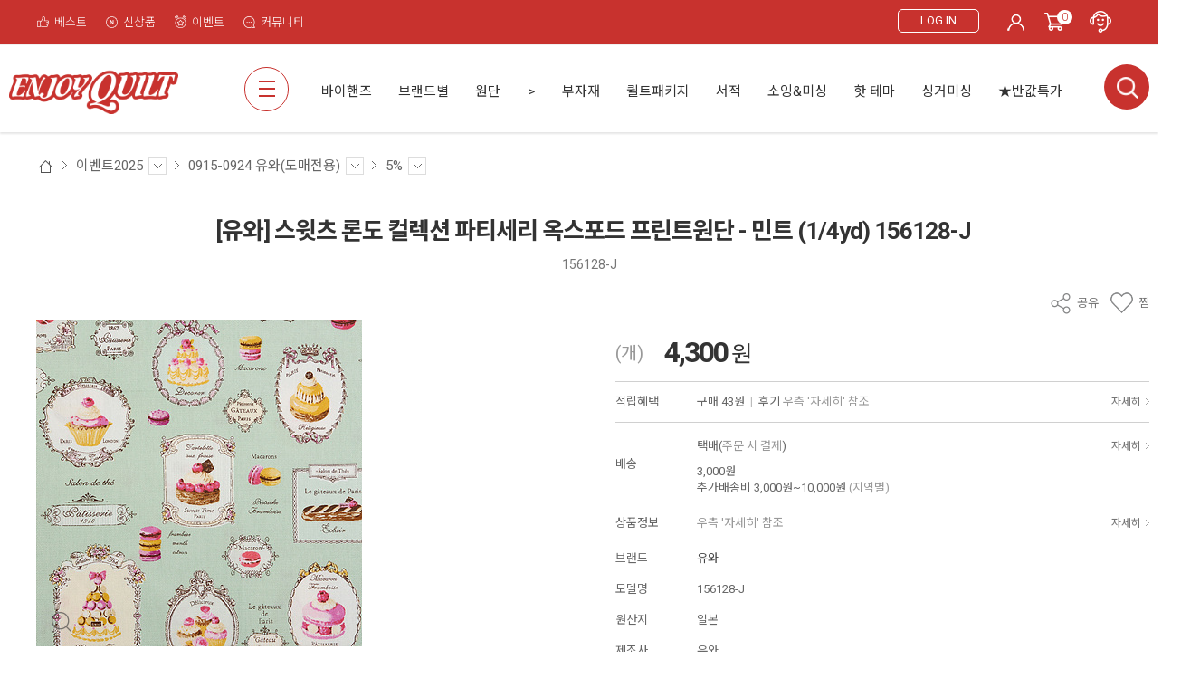

--- FILE ---
content_type: text/html; charset=UTF-8
request_url: https://www.enjoyquilt.co.kr/goods/view?no=2249552
body_size: 32511
content:
<!-- ================= #HTML_HEADER :: START. 파일위치 : _modules/common/html_header.html ================= -->
<!-- ++++++++++++++++++++++++++++++++++++++++++++++++++++
@@ #HTML_HEADER @@
- 파일위치 : [스킨폴더]/_modules/common/html_header.html
++++++++++++++++++++++++++++++++++++++++++++++++++++ -->
<!doctype html>
<html xmlns="http://www.w3.org/1999/xhtml" lang="ko" xml:lang="ko"  xmlns:fb="http://ogp.me/ns/fb#"  xmlns:og="http://ogp.me/ns#">
<head prefix="og: http://ogp.me/ns# fb: http://ogp.me/ns/fb# website: http://ogp.me/ns/fb/website#">
<meta http-equiv="X-UA-Compatible" content="IE=edge" />
<meta charset="utf-8">
<script nonce="reuxYeZqxKaM7m1ggrR/1YYI/UGV7yzD5cc0GvyO5r4=">window.Firstmall = window.Firstmall || {};
window.Firstmall.Config = {"Environment":{"MobileMode":true,"SetMode":null,"Language":"KR","isAdmin":false,"isSellerAdmin":false,"isUser":false,"Currency":{"Basic":{"Id":"KRW","Symbol":"원","Position":"after"},"Skin":{"Id":"KRW","Symbol":"원","Position":"after"}},"serviceLimit":{"H_FR":false,"H_AD":true,"H_NFR":true},"OperationType":"light","Protocol":"https","CacheBreaker":"1403eb57aed96dd16da716da910c0d2df31499bc"},"Security":{"PreventDrag":false,"PreventContextMenu":true,"MemberLogoutLimit":false},"Search":{"AutoComplete":true,"Suggest":false}};
(function(){ var aliases = {"gl_operation_type":window.Firstmall.Config.Environment.OperationType,"gl_mobile_mode":window.Firstmall.Config.Environment.MobileMode,"gl_set_mode":window.Firstmall.Config.Environment.SetMode,"gl_language":window.Firstmall.Config.Environment.Language,"gl_basic_currency":window.Firstmall.Config.Environment.Currency.Basic.Id,"gl_skin_currency":window.Firstmall.Config.Environment.Currency.Skin.Id,"gl_basic_currency_symbol":window.Firstmall.Config.Environment.Currency.Basic.Symbol,"gl_basic_currency_symbol_position":window.Firstmall.Config.Environment.Currency.Basic.Position,"gl_protocol":window.Firstmall.Config.Environment.Protocol+"://","gl_broadcast":window.Firstmall.Config.Environment.Broadcast}; for(var attr in aliases) { window[attr] = aliases[attr]; }})();</script>
<!-- <meta http-equiv="Content-Security-Policy" content="upgrade-insecure-requests" />  -->
<meta name="viewport" content="width=device-width, initial-scale=1.0, minimum-scale=1.0, maximum-scale=1.0">
<meta http-equiv="Content-Script-Type" content="text/javascript" />
<meta http-equiv="Content-Style-Type" content="text/css" />
<meta name="google-site-verification" content="jpZxROHCCA8vGhKOzeEpBGFR_lFZuik6X4y20kKk3I0" />
    <meta name="naver-site-verification" content="6911c2dbac0d13564dd40543bb41cc2e9eef26bf" />
<title>[유와] 스윗츠 론도 컬렉션 파티세리 옥스포드 프린트원단 - 민트 (1/4yd) 156128-J - 엔조이퀼트</title>

	<!-- SEO 설정이 있을경우 -->
	<meta name="Robots" content="index,follow" />
<meta name="title" content="[유와] 스윗츠 론도 컬렉션 파티세리 옥스포드 프린트원단 - 민트 (1/4yd) 156128-J - 엔조이퀼트" />
<meta name="author" content="퀼트의시작은? 엔조이퀼트와 함께" />
<meta name="description" content="엔조이퀼트에서 제안하는 [유와] 스윗츠 론도 컬렉션 파티세리 옥스포드 프린트원단 - 민트 (1/4yd) 156128-J. 선염원단,DTP프린트원단부터 핸드메이드 퀼트패키지까지, 퀼트의 모든 것을 합리적인 가격으로 만나보세요." />
<meta name="keywords" content="[유와] 스윗츠 론도 컬렉션 파티세리 옥스포드 프린트원단 - 민트 (1/4yd) 156128-J,퀼트만들기,퀼트가방,퀼트소품,퀼트,선물만들기,퀼트재료,퀼트원단,일본유와원단,가방원단,수입원단,해외원단,05,156128-J" />
<META http-equiv="PICS-label" content='(PICS-1.1 "http://service.kocsc.or.kr/rating.html" l gen false for "enjoyquilt.co.kr" r (y 1))'>

<meta property="og:url" content="https://www.enjoyquilt.co.kr/goods/view?no=2249552" />
<meta property="og:site_name" content="퀼트의시작은? 엔조이퀼트와 함께" />
<meta property="og:title" content="[유와] 스윗츠 론도 컬렉션 파티세리 옥스포드 프린트원단 - 민트 (1/4yd) 156128-J" />
	<meta property="og:description" content="156128-J" />

<meta property="og:type" content="website" />
			<meta property="og:image" content="https://www.enjoyquilt.co.kr/data/goods/1/2021/10/2249552_temp_large.jpg"  />
			<link rel="image_src" href="https://www.enjoyquilt.co.kr/data/goods/1/2021/10/2249552_temp_large.jpg"/>


<!-- 구글 웹폰트 -->
<link href="https://fonts.googleapis.com/css?family=Noto+Sans+KR:100,300,400,500,700&amp;subset=korean" rel="stylesheet">
<link href="https://fonts.googleapis.com/css?family=Roboto:100,300,400,500,700" rel="stylesheet">

<link rel="stylesheet" type="text/css" href="/data/skin/enjoyquilt/css/jqueryui/black-tie/jquery-ui-1.8.16.custom.css" />
<link rel="stylesheet" type="text/css" href="/app/javascript/plugin/slick/slick.css"><!-- 반응형 슬라이드 -->
<link rel="stylesheet" type="text/css" href="/data/design/goods_info_style.css"><!-- 상품디스플레이 CSS -->
<link rel="stylesheet" type="text/css" href="/data/design/goods_info_user.css"><!-- ++++++++++++ 상품디스플레이 사용자/제작자 CSS ++++++++++++ -->
<link rel="stylesheet" type="text/css" href="/data/skin/enjoyquilt/css/lib.css" />
<link rel="stylesheet" type="text/css" href="/data/skin/enjoyquilt/css/common.css?v=20260128" />
<link rel="stylesheet" type="text/css" href="/data/skin/enjoyquilt/css/board.css" />
<link rel="stylesheet" type="text/css" href="/data/skin/enjoyquilt/css/buttons.css" />
<link rel="stylesheet" type="text/css" href="/data/skin/enjoyquilt/css/mobile_pagination.css" />
<link rel="stylesheet" type="text/css" href="/link/css?k=quickdesign&v=20260128121908" /><!-- Quick Design CSS -->
<link rel="stylesheet" type="text/css" href="/data/skin/enjoyquilt/css/user.css" /><!-- ++++++++++++ 스킨 사용자/제작자 CSS ++++++++++++ -->
<link rel="stylesheet" href="/app/javascript/plugin/touchSlider/swiper.css" />
<!-- /CSS -->
<link rel="stylesheet" type="text/css" href="/app/javascript/plugin/jquery_swipe/jquery_swipe.css" />

<!-- 파비콘 -->
    <link rel="shortcut icon" href="https://www.enjoyquilt.co.kr//data/icon/favicon/faviconFile.ico" />


<link rel="stylesheet" type="text/css" href="/data/skin/enjoyquilt/css/enjoyquilt.css?v=1.0.3" />



<!-- 자바스크립트 -->
<script src="/app/javascript/jquery/jquery.min.js"></script>
<script src="/app/javascript/jquery/jquery-ui.min.js"></script>
<script src="/app/javascript/plugin/jquery.poshytip.min.js"></script>
<script src="/app/javascript/plugin/jquery.activity-indicator-1.0.0.min.js"></script>
<script src="/app/javascript/plugin/jquery.cookie.js"></script>
<script src="/app/javascript/plugin/jquery.slides.min.js"></script>
<script src="/app/javascript/plugin/jquery.placeholder.js"></script>
<script src="/app/javascript/plugin/validate/jquery.validate.js"></script>
<script src="/app/javascript/plugin/ezmark/js/jquery.ezmark.min.js"></script>
<script src="/app/javascript/plugin/custom-select-box.js"></script>
<script src="/app/javascript/plugin/custom-mobile-pagination.js"></script>
<script src="/app/javascript/plugin/slick/slick.min.js"></script>
<script src="/app/javascript/plugin/jquery_swipe/jquery.event.swipe.js"></script>
<script src="/app/javascript/plugin/touchSlider/swiper.js"></script>


<script>
var REQURL = '/goods/view?no=2249552';
var WINDOWWIDTH = window.innerWidth;
// sns 만14세 동의 체크 변수
var kid_agree = "";
</script>





<style type="text/css">

/* 레이아웃설정 폰트 적용 */
#layout_body body,
#layout_body table,
#layout_body div,
#layout_body input,
#layout_body textarea,
#layout_body select,
#layout_body span
{
}

/* 레이아웃설정 스크롤바색상 적용 */
</style>

<!--[ 네이버 공통유입 스크립트 ]-->
<script type="text/javascript" src="https://wcs.naver.net/wcslog.js"></script><script type="text/javascript">
	if(!wcs_add) var wcs_add = {};
	wcs_add["wa"] = "s_84ea9b4b826";
		wcs.checkoutWhitelist = ["www.enjoyquilt.firstmall.kr","www.enjoyquilt.co.kr"]; // 체크아웃 White list가 있을 경우
			wcs.inflow('enjoyquilt.co.kr');
			$(window).load(function() {
		wcs_do(); // 로그 수집 함수 (페이지 로딩후 실행됩니다)
	});
</script>


<!-- /자바스크립트 -->
<script>
			(function(i,s,o,g,r,a,m){i['GoogleAnalyticsObject']=r;i[r]=i[r]||function(){
			(i[r].q=i[r].q||[]).push(arguments)},i[r].l=1*new Date();a=s.createElement(o),
			m=s.getElementsByTagName(o)[0];a.async=1;a.src=g;m.parentNode.insertBefore(a,m)
			})(window,document,'script','//www.google-analytics.com/analytics.js','ga');
			ga('create', '6375163149', 'auto');
			ga_require_ec = false;
			ga('send', 'pageview');
			</script><script src="/app/javascript/js/dev-tools.js?v=1403eb57aed96dd16da7"></script><script src="/app/javascript/js/goods-display_mobile.js?v=1403eb57aed96dd16da7"></script><script src="/app/javascript/js/design.js?v=1403eb57aed96dd16da7"></script><script src="/app/javascript/js/common.js?v=1403eb57aed96dd16da7"></script><script src="/app/javascript/js/common-mobile.js?v=1403eb57aed96dd16da7"></script><script src="/app/javascript/js/front-layout.js?v=1403eb57aed96dd16da7"></script><script src="/app/javascript/js/base64.js?v=1403eb57aed96dd16da7"></script><script src="/app/javascript/js/skin-responsive.js?v=1403eb57aed96dd16da7"></script><script src="/data/js/language/L10n_KR.js?v=1403eb57aed96dd16da7"></script><script src="/data/skin/enjoyquilt/common/jquery.event.drag-1.5.min.js?v=1403eb57aed96dd16da7"></script><script src="/data/skin/enjoyquilt/common/jquery.touchSlider.js?v=1403eb57aed96dd16da7"></script><script src="/data/skin/enjoyquilt/common/responsive.js?v=1403eb57aed96dd16da7"></script><script src="/data/skin/enjoyquilt/common/script.js?v=1403eb57aed96dd16da7"></script><script src="/data/skin/enjoyquilt/common/search_ver2.js?v=1403eb57aed96dd16da7"></script><script src="/data/skin/enjoyquilt/common/user.js?v=1403eb57aed96dd16da7"></script><script src="/app/javascript/plugin/jquery.bxslider.js?v=1403eb57aed96dd16da7"></script>
</head>

<body>


<!-- ================= #HTML_HEADER :: END. 파일위치 : _modules/common/html_header.html ================= -->

<!--[ 디자인모드 호출 스크립트]-->

<!--[ 모바일쇼핑몰 디자인모드시 화면 구성 ]-->

<style>
#layout_body {
background-color:#ffffff;}
#layer_pay {position:absolute;top:0px;width:100%;height:100%;background-color:#ffffff;text-align:center;z-index:999999;}
#payprocessing {text-align:center;position:absolute;width:100%;top:150px;z-index:99999999px;}
</style>

<div id="wrap">
	<!-- ================= 어사이드 :: START. 파일위치 : _modules/common/layout_side.html (비동기 로드) ================= -->
	<div id="layout_side" class="layout_side"></div>
	<!-- ================= 어사이드 :: END. 파일위치 : _modules/common/layout_side.html (비동기 로드) ================= -->
	<a href="javascript:;" id="side_close" class="side_close">어사이드 닫기</a>

	<div id="layout_wrap" class="layout_wrap">
		<!-- ================= #LAYOUT_HEADER :: START. 파일위치 : layout_header/standard.html (default) ================= -->
<!-- ++++++++++++++++++++++++++++++++++++++++++++++++++++
@@ #LAYOUT_HEADER @@
- 파일위치 : [스킨폴더]/layout_header/standard.html
++++++++++++++++++++++++++++++++++++++++++++++++++++ -->
<div id="layout_header" class="layout_header">
	<div class="util_wrap">
		<div class="resp_wrap">
			<!-- language -->
			<div class="language hide">
				<a class="select_list" id="select_main" href="http://enjoyquilt.co.kr">
					<span class='language_country_img language_country_img_KR'></span>
					Korea
					<span class="sel_arrow"></span>
				</a>
				<ul class="optionSub" style="position:relative;display:none;">
				</ul>
			</div>

			<!-- bookmark -->
			<a class="btn-top-link" href="/goods/best" title="베스트"><img src="/data/skin/enjoyquilt/images/icon-best.png" alt="베스트" /> <span designElement="text" textIndex="1"  textTemplatePath="ZW5qb3lxdWlsdC9sYXlvdXRfaGVhZGVyL3N0YW5kYXJkLmh0bWw=" >베스트</span></a>
			<a class="btn-top-link" href="/goods/new_arrivals" title="신상품"><img src="/data/skin/enjoyquilt/images/icon-newitem.png" alt="신상품" /> <span designElement="text" textIndex="2"  textTemplatePath="ZW5qb3lxdWlsdC9sYXlvdXRfaGVhZGVyL3N0YW5kYXJkLmh0bWw=" >신상품</span></a>
			<a class="btn-top-link" href="/promotion/event" title="이벤트"><img src="/data/skin/enjoyquilt/images/icon-promotion.png" alt="이벤트" /> <span designElement="text" textIndex="3"  textTemplatePath="ZW5qb3lxdWlsdC9sYXlvdXRfaGVhZGVyL3N0YW5kYXJkLmh0bWw=" >이벤트</span></a>
			<a class="btn-top-link" href="/board/?id=news" title="커뮤니티"><img src="/data/skin/enjoyquilt/images/icon-community.png" alt="커뮤니티" /> <span designElement="text" textIndex="4"  textTemplatePath="ZW5qb3lxdWlsdC9sYXlvdXRfaGVhZGVyL3N0YW5kYXJkLmh0bWw=" >커뮤니티</span></a>

			<div class="util_wrap_menu2">
				<a href="/member/login" designElement="text" textIndex="9"  textTemplatePath="ZW5qb3lxdWlsdC9sYXlvdXRfaGVhZGVyL3N0YW5kYXJkLmh0bWw=" ><button type="button" class="btn-login">LOG IN</button></a>

				<ul>
					<li><a href="/mypage/index" designElement="text" textIndex="10"  textTemplatePath="ZW5qb3lxdWlsdC9sYXlvdXRfaGVhZGVyL3N0YW5kYXJkLmh0bWw=" ><img src="/data/skin/enjoyquilt/images/icon-mypage.png" alt=""></a></li>
					<li class="respCartArea"><a href="/order/cart"><img src="/data/skin/enjoyquilt/images/icon-cart.png" alt=""><span class="cart_cnt1">0</span></a></li>


					<li><a href="/service/cs" designElement="text" textIndex="12"  textTemplatePath="ZW5qb3lxdWlsdC9sYXlvdXRfaGVhZGVyL3N0YW5kYXJkLmh0bWw=" ><img src="/data/skin/enjoyquilt/images/icon-callcenter1.png" alt=""></a></li>
				</ul>
			</div>
		</div>
	</div>


	<div class="logo_wrap">
		<div class="resp_wrap">
			<!-- logo -->
			<h1 class="logo_area">
				<a href='/' target='_self'><img src="/data/skin/enjoyquilt/images/logo.png" alt="주식회사 제이엔터프라이즈"></a>
			</h1>

			<!-- 햄버거 버튼 -->
			<a class="resp_top_hamburger" href="#category">
				<p><b>aside menu</b></p>
			</a>


			<!-- +++++++++++ 카테고리 메뉴( 카테고리 메뉴를 미노출 하실 분은 style="display:none;" 처리 하세요. ex) id="cateSwiper" class="nav_wrap" style="display:none;" ) +++++++++++ -->
			<div id="cateSwiper" class="nav_wrap">
				<div class="resp_wrap">
					<div class="nav_category_area">
						<div class="designCategoryNavigation">
							<ul class="respCategoryList">
								<!-- 카테고리 네비게이션. 파일위치 : [스킨폴더]/_modules/category/category_gnb.html -->
								<!-- 참고) 브랜드: showBrandLightNavigation(), 지역: showLocationLightNavigation() -->
								<!-- ++++++++++++++++++++++++++++++++++++++++++++++++++++
@@ 카테고리 네비게이션 @@
- 파일위치 : [스킨폴더]/_modules/category/category_gnb.html
- 현재 3뎁스까지 노출 가능
++++++++++++++++++++++++++++++++++++++++++++++++++++ -->

	<li class="categoryDepth1">
		<a class="categoryDepthLink designElement" designelement="category" href="/goods/catalog?code=00020013"><em>바이핸즈</em></a>
		<div class="categorySub">
			<div class="categorySubWrap">
				<ul class="categoryDepth2">
					<li class="categorySubDepth">
						<a href="/goods/catalog?code=000200130017">원단 / (특허원단) 아플리케 입체 실사 원단</a>
					</li>
					<li class="categorySubDepth">
						<a href="/goods/catalog?code=000200130001">원단 / 선염체크</a>
					</li>
					<li class="categorySubDepth">
						<a href="/goods/catalog?code=000200130002">원단 / 클래식 선염무지</a>
					</li>
					<li class="categorySubDepth">
						<a href="/goods/catalog?code=000200130003">원단 / 프린트</a>
					</li>
					<li class="categorySubDepth">
						<a href="/goods/catalog?code=000200130004">원단 / 레이스</a>
					</li>
					<li class="categorySubDepth">
						<a href="/goods/catalog?code=000200130005">원단 / 세트원단</a>
					</li>
					<li class="categorySubDepth">
						<a href="/goods/catalog?code=000200130018">원단 / 패턴 커트지</a>
					</li>
					<li class="categorySubDepth">
						<a href="/goods/catalog?code=000200130020">원단 / 달력</a>
					</li>
					<li class="categorySubDepth">
						<a href="/goods/catalog?code=000200130006">부자재 / 가죽 핸들</a>
					</li>
					<li class="categorySubDepth">
						<a href="/goods/catalog?code=000200130007">부자재 / 웨빙 핸들</a>
					</li>
					<li class="categorySubDepth">
						<a href="/goods/catalog?code=000200130019">부자재 / 바이어스</a>
					</li>
					<li class="categorySubDepth">
						<a href="/goods/catalog?code=000200130008">부자재 / 사피아노가죽 제품</a>
					</li>
					<li class="categorySubDepth">
						<a href="/goods/catalog?code=000200130009">부자재 / 기본 부자재</a>
					</li>
					<li class="categorySubDepth">
						<a href="/goods/catalog?code=000200130010">패키지 / 가방</a>
					</li>
</ul><ul class="categoryDepth2">					<li class="categorySubDepth">
						<a href="/goods/catalog?code=000200130011">패키지 / 소품</a>
					</li>
					<li class="categorySubDepth">
						<a href="/goods/catalog?code=000200130012">패키지 / 자수</a>
					</li>
					<li class="categorySubDepth">
						<a href="/goods/catalog?code=000200130013">패키지 / 도안</a>
					</li>
					<li class="categorySubDepth">
						<a href="/goods/catalog?code=000200130014">패키지 / 완제품</a>
					</li>
					<li class="categorySubDepth">
						<a href="/goods/catalog?code=000200130016">부자재 / 가죽 부자재</a>
					</li>
				</ul>
			</div>
		</div>
	</li>
	<li class="categoryDepth1">
		<a class="categoryDepthLink designElement" designelement="category" href="/goods/catalog?code=00020010"><em>브랜드별</em></a>
		<div class="categorySub">
			<div class="categorySubWrap">
				<ul class="categoryDepth2">
					<li class="categorySubDepth">
						<a href="/goods/catalog?code=000200100001">바이핸즈 (자체제작)</a>
					</li>
					<li class="categorySubDepth">
						<a href="/goods/catalog?code=000200100002">다이와보 (일본)</a>
					</li>
					<li class="categorySubDepth">
						<a href="/goods/catalog?code=000200100003">라일리블레이크(미국)</a>
					</li>
					<li class="categorySubDepth">
						<a href="/goods/catalog?code=000200100004">로버트카프만(미국)</a>
					</li>
					<li class="categorySubDepth">
						<a href="/goods/catalog?code=000200100006">세븐베리(일본)</a>
					</li>
					<li class="categorySubDepth">
						<a href="/goods/catalog?code=000200100007">솔레이아도(일본)</a>
					</li>
					<li class="categorySubDepth">
						<a href="/goods/catalog?code=000200100008">유와(일본)</a>
					</li>
					<li class="categorySubDepth">
						<a href="/goods/catalog?code=000200100009">올림푸스(일본)</a>
					</li>
					<li class="categorySubDepth">
						<a href="/goods/catalog?code=000200100010">코스모(일본)</a>
					</li>
					<li class="categorySubDepth">
						<a href="/goods/catalog?code=000200100011">코카(일본)</a>
					</li>
					<li class="categorySubDepth">
						<a href="/goods/catalog?code=000200100012">퀼트게이트(일본)</a>
					</li>
					<li class="categorySubDepth">
						<a href="/goods/catalog?code=000200100014">프리스피릿(미국)</a>
					</li>
					<li class="categorySubDepth">
						<a href="/goods/catalog?code=000200100016">리버티&amp;라일리블레이크</a>
					</li>
					<li class="categorySubDepth">
						<a href="/goods/catalog?code=000200100055">틸다(노르웨이)</a>
					</li>
</ul><ul class="categoryDepth2">					<li class="categorySubDepth">
						<a href="/goods/catalog?code=000200100017">모다(미국)</a>
					</li>
					<li class="categorySubDepth">
						<a href="/goods/catalog?code=000200100018">사이토요코(일본)</a>
					</li>
					<li class="categorySubDepth">
						<a href="/goods/catalog?code=000200100022">윈드햄(미국)</a>
					</li>
					<li class="categorySubDepth">
						<a href="/goods/catalog?code=000200100024">QT패브릭(미국)</a>
					</li>
					<li class="categorySubDepth">
						<a href="/goods/catalog?code=000200100025">크로바(일본)</a>
					</li>
					<li class="categorySubDepth">
						<a href="/goods/catalog?code=000200100026">가와구찌(일본)</a>
					</li>
					<li class="categorySubDepth">
						<a href="/goods/catalog?code=000200100027">후직스(일본)</a>
					</li>
					<li class="categorySubDepth">
						<a href="/goods/catalog?code=000200100028">구터만(독일)</a>
					</li>
					<li class="categorySubDepth">
						<a href="/goods/catalog?code=000200100029">애플톤(영국)</a>
					</li>
					<li class="categorySubDepth">
						<a href="/goods/catalog?code=000200100030">마데이라(독일)</a>
					</li>
					<li class="categorySubDepth">
						<a href="/goods/catalog?code=000200100031">앵커(독일)</a>
					</li>
					<li class="categorySubDepth">
						<a href="/goods/catalog?code=000200100032">코츠(미국)</a>
					</li>
					<li class="categorySubDepth">
						<a href="/goods/catalog?code=000200100033">토호(일본)</a>
					</li>
					<li class="categorySubDepth">
						<a href="/goods/catalog?code=000200100036">너즈(터키)</a>
					</li>
</ul><ul class="categoryDepth2">					<li class="categorySubDepth">
						<a href="/goods/catalog?code=000200100037">드레스잇업(미국)</a>
					</li>
					<li class="categorySubDepth">
						<a href="/goods/catalog?code=000200100038">리틀하우스(일본)</a>
					</li>
					<li class="categorySubDepth">
						<a href="/goods/catalog?code=000200100039">DMC(프랑스)</a>
					</li>
					<li class="categorySubDepth">
						<a href="/goods/catalog?code=000200100040">YKK(일본)</a>
					</li>
					<li class="categorySubDepth">
						<a href="/goods/catalog?code=000200100054">키링(kearing)</a>
					</li>
					<li class="categorySubDepth">
						<a href="/goods/catalog?code=000200100042">기타 원단</a>
					</li>
					<li class="categorySubDepth">
						<a href="/goods/catalog?code=000200100043">기타 부자재</a>
					</li>
					<li class="categorySubDepth">
						<a href="/goods/catalog?code=000200100044">코튼스틸</a>
					</li>
					<li class="categorySubDepth">
						<a href="/goods/catalog?code=000200100045">피터래빗</a>
					</li>
					<li class="categorySubDepth">
						<a href="/goods/catalog?code=000200100046">마커스</a>
					</li>
					<li class="categorySubDepth">
						<a href="/goods/catalog?code=000200100047">고바야시</a>
					</li>
					<li class="categorySubDepth">
						<a href="/goods/catalog?code=000200100048">코하나</a>
					</li>
					<li class="categorySubDepth">
						<a href="/goods/catalog?code=000200100049">고이즈미</a>
					</li>
					<li class="categorySubDepth">
						<a href="/goods/catalog?code=000200100050">아뜰리에</a>
					</li>
</ul><ul class="categoryDepth2">					<li class="categorySubDepth">
						<a href="/goods/catalog?code=000200100051">도모텍스</a>
					</li>
					<li class="categorySubDepth">
						<a href="/goods/catalog?code=000200100052">프림</a>
					</li>
					<li class="categorySubDepth">
						<a href="/goods/catalog?code=000200100053">스토프</a>
					</li>
				</ul>
			</div>
		</div>
	</li>
	<li class="categoryDepth1">
		<a class="categoryDepthLink designElement" designelement="category" href="/goods/catalog?code=00020021"><em>원단　　&gt;</em></a>
		<div class="categorySub">
			<div class="categorySubWrap">
				<ul class="categoryDepth2">
					<li class="categorySubDepth">
						<a href="/goods/catalog?code=000200210010">(특허원단) 아플리케 입체 실사 원단</a>
					</li>
					<li class="categorySubDepth">
						<a href="/goods/catalog?code=000200210012">특가원단</a>
					</li>
					<li class="categorySubDepth">
						<a href="/goods/catalog?code=000200210014">린넨원단</a>
					</li>
					<li class="categorySubDepth">
						<a href="/goods/catalog?code=000200210001">소재별원단</a>
					</li>
					<li class="categorySubDepth">
						<a href="/goods/catalog?code=000200210002">무늬별원단</a>
					</li>
					<li class="categorySubDepth">
						<a href="/goods/catalog?code=000200210013">레이스원단</a>
					</li>
					<li class="categorySubDepth">
						<a href="/goods/catalog?code=000200210005">여름원단(라탄/방수)</a>
					</li>
					<li class="categorySubDepth">
						<a href="/goods/catalog?code=000200210016">광목원단</a>
					</li>
					<li class="categorySubDepth">
						<a href="/goods/catalog?code=000200210003">시즌원단</a>
					</li>
					<li class="categorySubDepth">
						<a href="/goods/catalog?code=000200210004">선염원단</a>
					</li>
					<li class="categorySubDepth">
						<a href="/goods/catalog?code=000200210015">의류원단</a>
					</li>
					<li class="categorySubDepth">
						<a href="/goods/catalog?code=000200210006">세트원단(원단패키지)</a>
					</li>
					<li class="categorySubDepth">
						<a href="/goods/catalog?code=000200210007">커트지</a>
					</li>
					<li class="categorySubDepth">
						<a href="/goods/catalog?code=000200210008">DTP원단</a>
					</li>
</ul><ul class="categoryDepth2">					<li class="categorySubDepth">
						<a href="/goods/catalog?code=000200210009">대량구매할인</a>
					</li>
					<li class="categorySubDepth">
						<a href="/goods/catalog?code=000200210011">안감용원단</a>
					</li>
					<li class="categorySubDepth">
						<a href="/goods/catalog?code=000200210017">수입원단</a>
					</li>
					<li class="categorySubDepth">
						<a href="/goods/catalog?code=000200210018">국내원단</a>
					</li>
				</ul>
			</div>
		</div>
	</li>
	<li class="categoryDepth1">
		<a class="categoryDepthLink designElement" designelement="category" href="/goods/catalog?code=00020023"><em>부자재</em></a>
		<div class="categorySub">
			<div class="categorySubWrap">
				<ul class="categoryDepth2">
					<li class="categorySubDepth">
						<a href="/goods/catalog?code=000200230001">바이핸즈 부자재</a>
					</li>
					<li class="categorySubDepth">
						<a href="/goods/catalog?code=000200230021">알뜰부자재</a>
					</li>
					<li class="categorySubDepth">
						<a href="/goods/catalog?code=000200230002">기본부자재</a>
					</li>
					<li class="categorySubDepth">
						<a href="/goods/catalog?code=000200230003">가방핸들</a>
					</li>
					<li class="categorySubDepth">
						<a href="/goods/catalog?code=000200230004">가방부자재</a>
					</li>
					<li class="categorySubDepth">
						<a href="/goods/catalog?code=000200230005">솜/심지</a>
					</li>
					<li class="categorySubDepth">
						<a href="/goods/catalog?code=000200230006">퀼팅실</a>
					</li>
					<li class="categorySubDepth">
						<a href="/goods/catalog?code=000200230007">자수실</a>
					</li>
					<li class="categorySubDepth">
						<a href="/goods/catalog?code=000200230008">재봉실/기타 실</a>
					</li>
					<li class="categorySubDepth">
						<a href="/goods/catalog?code=000200230009">바늘/시침핀</a>
					</li>
					<li class="categorySubDepth">
						<a href="/goods/catalog?code=000200230010">지퍼/지퍼텍</a>
					</li>
					<li class="categorySubDepth">
						<a href="/goods/catalog?code=000200230011">금속부자재</a>
					</li>
					<li class="categorySubDepth">
						<a href="/goods/catalog?code=000200230012">반제품</a>
					</li>
					<li class="categorySubDepth">
						<a href="/goods/catalog?code=000200230013">단추/비즈/구슬</a>
					</li>
</ul><ul class="categoryDepth2">					<li class="categorySubDepth">
						<a href="/goods/catalog?code=000200230014">장식/액세서리</a>
					</li>
					<li class="categorySubDepth">
						<a href="/goods/catalog?code=000200230017">대용량제품</a>
					</li>
					<li class="categorySubDepth">
						<a href="/goods/catalog?code=000200230015">리본/끈/레이스</a>
					</li>
					<li class="categorySubDepth">
						<a href="/goods/catalog?code=000200230016">테마별 부자재</a>
					</li>
					<li class="categorySubDepth">
						<a href="/goods/catalog?code=000200230018">크로바부자재</a>
					</li>
					<li class="categorySubDepth">
						<a href="/goods/catalog?code=000200230019">튤립부자재</a>
					</li>
					<li class="categorySubDepth">
						<a href="/goods/catalog?code=000200230020">프림부자재</a>
					</li>
				</ul>
			</div>
		</div>
	</li>
	<li class="categoryDepth1">
		<a class="categoryDepthLink designElement" designelement="category" href="/goods/catalog?code=00020024"><em>퀼트패키지</em></a>
		<div class="categorySub">
			<div class="categorySubWrap">
				<ul class="categoryDepth2">
					<li class="categorySubDepth">
						<a href="/goods/catalog?code=000200240001">바이핸즈 패키지</a>
					</li>
					<li class="categorySubDepth">
						<a href="/goods/catalog?code=000200240006">입체프린트 패키지</a>
					</li>
					<li class="categorySubDepth">
						<a href="/goods/catalog?code=000200240009">여름추천패키지</a>
					</li>
					<li class="categorySubDepth">
						<a href="/goods/catalog?code=000200240005">교육용 패키지</a>
					</li>
					<li class="categorySubDepth">
						<a href="/goods/catalog?code=000200240002">입점작가 패키지</a>
					</li>
					<li class="categorySubDepth">
						<a href="/goods/catalog?code=000200240003">완제품</a>
					</li>
					<li class="categorySubDepth">
						<a href="/goods/catalog?code=000200240004">도안</a>
					</li>
					<li class="categorySubDepth">
						<a href="/goods/catalog?code=000200240007">학교수업/CA추천</a>
					</li>
					<li class="categorySubDepth">
						<a href="/goods/catalog?code=000200240008">수입패키지(kit)</a>
					</li>
				</ul>
			</div>
		</div>
	</li>
	<li class="categoryDepth1">
		<a class="categoryDepthLink designElement" designelement="category" href="/goods/catalog?code=00020017"><em>서적</em></a>
		<div class="categorySub">
			<div class="categorySubWrap">
				<ul class="categoryDepth2">
					<li class="categorySubDepth">
						<a href="/goods/catalog?code=000200170001">정기간행물</a>
					</li>
					<li class="categorySubDepth">
						<a href="/goods/catalog?code=000200170002">퀼트서적</a>
					</li>
					<li class="categorySubDepth">
						<a href="/goods/catalog?code=000200170003">가방소품서적</a>
					</li>
					<li class="categorySubDepth">
						<a href="/goods/catalog?code=000200170004">자수서적</a>
					</li>
					<li class="categorySubDepth">
						<a href="/goods/catalog?code=000200170005">의류서적</a>
					</li>
					<li class="categorySubDepth">
						<a href="/goods/catalog?code=000200170006">뜨개서적</a>
					</li>
					<li class="categorySubDepth">
						<a href="/goods/catalog?code=000200170007">인형서적</a>
					</li>
					<li class="categorySubDepth">
						<a href="/goods/catalog?code=000200170008">베이비/육아서적</a>
					</li>
					<li class="categorySubDepth">
						<a href="/goods/catalog?code=000200170009">강아지/펫서적</a>
					</li>
					<li class="categorySubDepth">
						<a href="/goods/catalog?code=000200170010">기타 수예서적</a>
					</li>
					<li class="categorySubDepth">
						<a href="/goods/catalog?code=000200170011">국내서적</a>
					</li>
					<li class="categorySubDepth">
						<a href="/goods/catalog?code=000200170012">일본서적</a>
					</li>
					<li class="categorySubDepth">
						<a href="/goods/catalog?code=000200170013">미국서적</a>
					</li>
					<li class="categorySubDepth">
						<a href="/goods/catalog?code=000200170014">유럽서적</a>
					</li>
</ul><ul class="categoryDepth2">					<li class="categorySubDepth">
						<a href="/goods/catalog?code=000200170015">패턴/도안</a>
					</li>
					<li class="categorySubDepth">
						<a href="/goods/catalog?code=000200170016">자체출간서적</a>
					</li>
				</ul>
			</div>
		</div>
	</li>
	<li class="categoryDepth1">
		<a class="categoryDepthLink designElement" designelement="category" href="/goods/catalog?code=00020019"><em>소잉&amp;미싱</em></a>
		<div class="categorySub">
			<div class="categorySubWrap">
				<ul class="categoryDepth2">
					<li class="categorySubDepth">
						<a href="/goods/catalog?code=000200190003">면원단</a>
					</li>
					<li class="categorySubDepth">
						<a href="/goods/catalog?code=000200190004">린넨원단</a>
					</li>
					<li class="categorySubDepth">
						<a href="/goods/catalog?code=000200190005">의류원단</a>
					</li>
					<li class="categorySubDepth">
						<a href="/goods/catalog?code=000200190006">무지원단</a>
					</li>
					<li class="categorySubDepth">
						<a href="/goods/catalog?code=000200190007">시즌/추천원단</a>
					</li>
					<li class="categorySubDepth">
						<a href="/goods/catalog?code=000200190008">봉제용품</a>
					</li>
					<li class="categorySubDepth">
						<a href="/goods/catalog?code=000200190009">제도용품</a>
					</li>
					<li class="categorySubDepth">
						<a href="/goods/catalog?code=000200190010">재단용품</a>
					</li>
					<li class="categorySubDepth">
						<a href="/goods/catalog?code=000200190011">심지/솜/속지</a>
					</li>
					<li class="categorySubDepth">
						<a href="/goods/catalog?code=000200190012">끈/레이스/리본</a>
					</li>
					<li class="categorySubDepth">
						<a href="/goods/catalog?code=000200190013">장식부자재</a>
					</li>
					<li class="categorySubDepth">
						<a href="/goods/catalog?code=000200190014">가방부자재</a>
					</li>
					<li class="categorySubDepth">
						<a href="/goods/catalog?code=000200190015">지퍼/지퍼장식</a>
					</li>
					<li class="categorySubDepth">
						<a href="/goods/catalog?code=000200190016">미싱/노루발/부자재</a>
					</li>
				</ul>
			</div>
		</div>
	</li>
	<li class="categoryDepth1">
		<a class="categoryDepthLink designElement" designelement="category" href="/goods/catalog?code=00020025"><em>핫 테마</em></a>
		<div class="categorySub">
			<div class="categorySubWrap">
				<ul class="categoryDepth2">
					<li class="categorySubDepth">
						<a href="/goods/catalog?code=000200250001">아플리케 입체프린트 커트지</a>
					</li>
					<li class="categorySubDepth">
						<a href="/goods/catalog?code=000200250017">알뜰실속상품</a>
					</li>
					<li class="categorySubDepth">
						<a href="/goods/catalog?code=000200250003">크리스마스 용품</a>
					</li>
					<li class="categorySubDepth">
						<a href="/goods/catalog?code=000200250004">리투아니아 린넨</a>
					</li>
					<li class="categorySubDepth">
						<a href="/goods/catalog?code=000200250005">안감 추천 원단</a>
					</li>
					<li class="categorySubDepth">
						<a href="/goods/catalog?code=000200250006">레이스 원단</a>
					</li>
					<li class="categorySubDepth">
						<a href="/goods/catalog?code=000200250007">원단패키지</a>
					</li>
					<li class="categorySubDepth">
						<a href="/goods/catalog?code=000200250008">인기 패키지</a>
					</li>
					<li class="categorySubDepth">
						<a href="/goods/catalog?code=000200250009">바이어스</a>
					</li>
					<li class="categorySubDepth">
						<a href="/goods/catalog?code=000200250011">생활용품 다이쏘</a>
					</li>
					<li class="categorySubDepth">
						<a href="/goods/catalog?code=000200250012">보석십자수</a>
					</li>
					<li class="categorySubDepth">
						<a href="/goods/catalog?code=000200250013">기타</a>
					</li>
					<li class="categorySubDepth">
						<a href="/goods/catalog?code=000200250014">학교수업추천</a>
					</li>
					<li class="categorySubDepth">
						<a href="/goods/catalog?code=000200250015">프랑스자수</a>
					</li>
				</ul>
			</div>
		</div>
	</li>
	<li class="categoryDepth1">
		<a class="categoryDepthLink designElement" designelement="category" href="/goods/catalog?code=00020040"><em>싱거미싱</em></a>
		<div class="categorySub">
			<div class="categorySubWrap">
				<ul class="categoryDepth2">
					<li class="categorySubDepth">
						<a href="/goods/catalog?code=000200400001">소잉미싱</a>
					</li>
					<li class="categorySubDepth">
						<a href="/goods/catalog?code=000200400002">퀼트미싱</a>
					</li>
					<li class="categorySubDepth">
						<a href="/goods/catalog?code=000200400003">오버록미싱</a>
					</li>
					<li class="categorySubDepth">
						<a href="/goods/catalog?code=000200400004">자수미싱</a>
					</li>
				</ul>
			</div>
		</div>
	</li>
	<li class="categoryDepth1">
		<a class="categoryDepthLink designElement" designelement="category" href="/goods/catalog?code=00020043"><em>★반값특가</em></a>
	</li>

								<!-- //카테고리 네비게이션 -->
							</ul>
						</div>
					</div>
				</div>
			</div>
			<!-- +++++++++++ //카테고리 메뉴 +++++++++++ -->


			<!-- +++++++++++++++++++++++++ 검색 리뉴얼 +++++++++++++++++++++++++++++ -->
			<div id="searchModule" class="resp_top_search">
				<a href="javascript:void(0)" id="btnSearchV2" class="btn_search_open">검색</a>
				<div id="searchVer2" class="search_ver2">
					<div class="search_new">
						<!-- ------- 검색 입력 ------- -->
						<form name="topSearchForm" id="topSearchForm" action="/goods/search">
						<div class="input_area">
							<div class="cont">
								<label class="search_box"><input type="text" name="search_text" id="searchVer2InputBox" class="search_ver2_input_box" placeholder="Search" autocomplete="off" /></label>
								<button type="submit" class="search"></button>
								<button type="button" class="close searchModuleClose"></button>
							</div>
						</div>
						</form>
						<!-- ------- 페이지별 기본 검색 ------- -->
						<script type="text/javascript">
							$("form#topSearchForm input[name='search_text']").attr('placeholder', '한 단어씩 띄어서 검색해주세요~!');
							$("form#topSearchForm").submit(function(event){
								if(!$("form#topSearchForm input[name='search_text']").val()){
									document.location.href="/goods/search?search_text=";
									return false;
								}
							});
						</script>
						<!-- ------- //검색 입력 ------- -->
						<div class="contetns_area" style="display:none;">
						<!-- ------- 최근 검색어, 최근본 상품 ------- -->
							<div id="recentArea" class="recent_area">
								<ul class="tab_btns">
									<li class="on"><a href="#recent-searched-list">최근 검색어</a></li>
									<li><a href="#recent-item-list">최근본 상품</a></li>
								</ul>
								<!-- 최근 검색어 -->
								<div id="recent-searched-list" class="tab_contents">
									<ul id="recentSearchedList" class="searching_list">
										<li class="recent_search_item popular_search_item">
											<a class="searched_item" href="javascript:void(0)">크로바</a>
										</li>
										<li class="recent_search_item popular_search_item">
											<a class="searched_item" href="javascript:void(0)">스와치</a>
										</li>
										<li class="recent_search_item popular_search_item">
											<a class="searched_item" href="javascript:void(0)">커트지</a>
										</li>
										<li class="recent_search_item popular_search_item">
											<a class="searched_item" href="javascript:void(0)">가위</a>
										</li>
										<li class="recent_search_item popular_search_item">
											<a class="searched_item" href="javascript:void(0)">파우치</a>
										</li>
										<li class="no_data">최근검색어가 없습니다.</li>
									</ul>
									<div id="recentSearchedGuide" class="no_data" style="display:none;">최근 검색어 저장 기능이 꺼져있습니다.</div>
									<ul class="tab_foot_menu">
										<li class="menu_item">
											<a href="javascript:void(0)" data-value="all" onclick="searchRecentRemove(this)">전체삭제</a>
											<a class="btnRecentAuto off" href="javascript:void(0)">자동저장 끄기</a>
											<a class="btnRecentAuto on" href="javascript:void(0)" style="display:none;">자동저장 <span class="importcolor">켜기</span></a>
										</li>
										<li class="search_close searchModuleClose"><a href="javascript:void(0)">닫기</a></li>
									</ul>
								</div>
								<!-- //최근 검색어 -->
								<!-- 최근본 상품 -->
								<div id="recent-item-list" class="tab_contents" style="display:none;">
									<ul class="recent_item_list">
										<li class="no_data" style="display:none;">최근본 상품이 없습니다.</li>
									</ul>
									<ul class="tab_foot_menu">
										<li class="swiper_guide">
											<span class="to_left">&lt;</span>
											<span class="to_right">&gt;</span>
										</li>
										<li class="search_close searchModuleClose"><a href="javascript:void(0)">닫기</a></li>
									</ul>
								</div>
								<!-- //최근본 상품 -->
							</div>
						<!-- ------- //최근 검색어, 최근본 상품 ------- -->

						<!-- ------- 검색어 자동완성 ------- -->
							<div id="autoCompleteArea" class="autocomplete_area" style="display:none;">

								<!-- 검색어 자동완성 - 검색어 -->
								<div class="autocomplete_searching">
									<ul id="autoCompleteList" class="searching_list">
									</ul>

									<div id="autoCompleteGuide" class="no_data" style="display:none;">자동완성 기능이 꺼져있습니다</div>

									<ul class="tab_foot_menu">
										<li class="menu_item">
											<a class="btnAutoComplete off" href="javascript:void(0)">자동완성 끄기</a>
											<a class="btnAutoComplete on" href="javascript:void(0)" style="display:none;">자동완성 <span class="importcolor">켜기</span></a>
										</li>
										<li class="search_close searchModuleClose"><a href="javascript:void(0)">닫기</a></li>
									</ul>
								</div>
								<!-- //검색어 자동완성 - 검색어 -->

								<!-- 검색어 자동완성 - 배너( 추천상품 ) -->
								<div id="autoCompleteBanner" class="autocomplete_banner">
									<h5 class="title">추천 상품</h5>
									<ul id="autocompleteBannerList" class="banner_list">
									</ul>
								</div>
								<!-- //검색어 자동완성 - 배너( 추천상품 ) -->
							</div>
						<!-- ------- //검색어 자동완성 ------- -->
						</div>
					</div>
				</div>
			</div>
			<!-- +++++++++++++++++++++++++ //검색 리뉴얼 +++++++++++++++++++++++++++++ -->

			<!-- 장바구니( 1023px 이하에서 노출됨 ) -->
			<a href="/order/cart" class="resp_top_cart"><span class="cart_cnt2">0</span></a>

		</div>
	</div>
	<!-- //로고 영역 -->


	

	<!-- 카테고리 전체 네비게이션 팝업 START -->
	<div id="categoryAll_wrap" class="categoryAll_wrap" style="display:none;">
		<div class="categoryAllContainer"><!-- 로딩 파일위치 : [스킨폴더]/_modules/category/all_navigation.html --></div>
	</div>
	<!-- 카테고리 전체 네비게이션 팝업 END -->

	<!-- 브랜드 전체 네비게이션 팝업 START -->
	<div id="brandAll_wrap" class="brandAll_wrap" style="display:none;">
		<div class="brandAllContainer"><!-- 로딩 파일위치 : [스킨폴더]/_modules/brand/all_navigation.html --></div>
	</div>
	<!-- 브랜드 전체 네비게이션 팝업 END -->

	<!-- 지역 전체 네비게이션 팝업 START -->
	<div id="locationAll_wrap" class="locationAll_wrap" style="display:none;">
		<div class="locationAllContainer"><!-- 로딩 파일위치 : [스킨폴더]/_modules/location/all_navigation.html --></div>
	</div>
	<!-- 지역 전체 네비게이션 팝업 END -->

</div>
<!-- 상단영역 : 끝 -->
<script type="text/javascript" src="/data/skin/enjoyquilt/common/search_ver2_ready.js"></script><!-- 반응형 관련 프론트 js : 검색, 자동검색어 최근본상품 -->
<script type="text/javascript">
var resp_loc_top;
function flyingTitleBar() {
	//var resp_loc_top = $("#layout_header .logo_wrap").offset().top;
	var obj = $("#layout_header .logo_wrap");
	var obj_H = $("#layout_header .logo_wrap").outerHeight();
	$(document).scroll(function(){
		//alert( resp_loc_top );
		if ( ( $('.designPopupBand').is(':hidden') || $('.designPopupBand').length < 1 )  && window.innerWidth < 480 ) {
			if ( $("#layout_header .util_wrap").is(':hidden') ) {
				resp_loc_top = 0;
			} else {
				resp_loc_top = $("#layout_header .util_wrap").outerHeight(); // 띠배너 클로즈시 보정
			}
		}
		if(resp_loc_top < $(document).scrollTop() && window.innerWidth < 480 ){
		} else {
			obj.removeClass('flying');
			if ( $('#gonBox').length ) {
				$('#gonBox').remove();
			}
		}
	});
}

$(function(){
	// 텍스트 수정기능을 통해 소스에 박혀있는 카테고리 삭제시 --> 항목 삭제
	$('#cateSwiper .custom_nav_link').each(function(e) {
		if ( $(this).find('a').text() == '' ) {
			$(this).remove();
		}
	});

	/* 카테고리 활성화 */
	var url2, cateIndex;
	$('#layout_header .designCategoryNavigation .respCategoryList>li').each(function() {
		url2 = $(this).find('a').attr('href');
		if ( REQURL == url2 ) {
			cateIndex = $(this).index();
		} else if ( REQURL != url2 && ( REQURL.substr( 0, REQURL.length-4 ) == url2 || REQURL.substr( 0, REQURL.length-8 ) == url2) ) {
			// 1depth 카테고리 일치하는 요소가 없는 경우 2뎁스에서 검색
			cateIndex = $(this).index();
		}
	});
	$('#layout_header .designCategoryNavigation .respCategoryList>li').eq(cateIndex).addClass('on');
	/* //카테고리 활성화 */

	/* 카테고리 swiper 동작( 1024 미만인 경우 동작, 1024 이상인 경우 : 마우스 오버시 서브메뉴 노출 ) */
	var slideshowSwiper = undefined;
	if ( window.innerWidth < 1280 && $('#cateSwiper .designCategoryNavigation').length > 0 ) {
		$('#cateSwiper .designCategoryNavigation ul.respCategoryList>li').addClass('swiper-slide');
		slideshowSwiper = new Swiper('#cateSwiper .designCategoryNavigation', {
			wrapperClass: 'respCategoryList',
			slidesPerView: 'auto'
		});
		slideshowSwiper.slideTo( (cateIndex-1), 800, false );
	} else {
		$('#cateSwiper .designCategoryNavigation ul.respCategoryList>li').removeClass('swiper-slide');
		$('#layout_header .respCategoryList .categoryDepth1').hover(
			function() { $(this).find('.categorySub').show(); },
			function() { $(this).find('.categorySub').hide(); }
		);
	}
	$( window ).resize(function() {
		if ( window.innerWidth != WINDOWWIDTH ) {
			if ( window.innerWidth < 1280 && $('#cateSwiper .designCategoryNavigation').length > 0 && slideshowSwiper == undefined ) {
				$('#cateSwiper .designCategoryNavigation ul.respCategoryList>li').addClass('swiper-slide');
				$('#layout_header .respCategoryList .categoryDepth1').off('hover');
				slideshowSwiper = new Swiper('#cateSwiper .designCategoryNavigation', {
					wrapperClass: 'respCategoryList',
					slidesPerView: 'auto'
				});
				slideshowSwiper.slideTo( (cateIndex-1), 800, false );
			} else if ( window.innerWidth > 1279 && slideshowSwiper != undefined ) {
				slideshowSwiper.slideTo( 0, 800, false );
				$('#cateSwiper .designCategoryNavigation ul.respCategoryList>li').removeClass('swiper-slide');
				slideshowSwiper.destroy();
				slideshowSwiper = undefined;
				$('#layout_header .respCategoryList .categoryDepth1').hover(
					function() { $(this).find('.categorySub').show(); },
					function() { $(this).find('.categorySub').hide(); }
				);
			}
		}
	});
	/* //카테고리 swiper 동작( 1024 미만인 경우 동작, 1024 이상인 경우 : 마우스 오버시 서브메뉴 노출 ) */

	//================= 카테고리 전체 네비게이션 START ====================
	$('.categoryAllBtn').click(function() {
		$('#categoryAll_wrap .categoryAllContainer').load('/common/category_all_navigation', function() {
			$('#categoryAll_wrap').show();
			$('body').css( 'overflow', 'hidden' );
		});
	});
	$('#categoryAll_wrap').on('click', '.categoryAllClose', function() {
		$('#categoryAll_wrap').hide();
		$('body').css( 'overflow', 'auto' );
	});
	//================= 카테고리 전체 네비게이션 END  ====================

	//================= 브랜드 전체 네비게이션 START ====================
	$('.brandAllBtn').click(function() {
		$('#brandAll_wrap .brandAllContainer').load('/common/brand_all_navigation', function() {
			$('#brandAll_wrap').show();
			$('body').css( 'overflow', 'hidden' );
		});
	});
	$('#brandAll_wrap').on('click', '.brandAllClose', function() {
		$('#brandAll_wrap').hide();
		$('body').css( 'overflow', 'auto' );
	});
	//================= 브랜드 전체 네비게이션 END  ====================

	//================= 지역 전체 네비게이션 START ====================
	$('.locationAllBtn').click(function() {
		$('#locationAll_wrap .locationAllContainer').load('/common/location_all_navigation', function() {
			$('#locationAll_wrap').show();
			$('body').css( 'overflow', 'hidden' );
		});
	});
	$('#locationAll_wrap').on('click', '.locationAllClose', function() {
		$('#locationAll_wrap').hide();
		$('body').css( 'overflow', 'auto' );
	});
	//================= 지역 전체 네비게이션 END  ====================

	// GNB 검색 관련
	$('#respTopSearch .search_open_btn').click(function() {
		$('#respTopSearch .search_form').addClass('animating');
		$('#respTopSearch .search_text').focus();
	});
	$('#respTopSearch .search_close_btn').click(function() {
		$('#respTopSearch .search_form').removeClass('animating');
	});

	// 타이틀바 띄우기
	flyingTitleBar();
	$( window ).on('resize', function() {
		if ( window.innerWidth != WINDOWWIDTH ) {
			flyingTitleBar();
		}
	});

	/* 카테고리 네비게이션 서브레이어 포지션 변화 */
	var category1DepthNum = $('.respCategoryList .categoryDepth1').length;
	var rightCategoryStandard = Math.floor( category1DepthNum / 2 );

	$('.respCategoryList .categoryDepth1').each(function(e){
		if(e == rightCategoryStandard){
			//$(".respCategoryList .categoryDepth1").eq(e).find(".categorySub").css("left", "-500px");
		}else if(rightCategoryStandard < e){
			$(".respCategoryList .categoryDepth1").eq(e).addClass("right_area");
		}
	});
	/* 카테고리 네비게이션 서브레이어 포지션 변화 */

	$('.designPopupBand .designPopupClose').on('click', function() {
		// 띠배너 닫기 클릭시
	});
});
</script>
		<!-- ================= #LAYOUT_HEADER :: END. 파일위치 : layout_header/standard.html (default) ================= -->

		<div id="layout_body" class="layout_body">
		<!-- ================= 파트 페이지들 :: START. ================= -->
<!-- ++++++++++++++++++++++++++++++++++++++++++++++++++++
@@ 상품 상세 @@
- 파일위치 : [스킨폴더]/goods/view.html
++++++++++++++++++++++++++++++++++++++++++++++++++++ -->


<script type="text/javascript">
	var gl_goods_price = 0;
	var gl_event_sale_unit = 0;
	var gl_cutting_sale_price = 0;
	var gl_cutting_sale_action = "dscending";
	var gl_multi_discount_use 	= "0";
	var gl_multi_discount_unit = "";
	var gl_multi_discount 		= 0;
	var gl_multi_discount_ea 	= 0;
	var gl_option_view_type = "divide";
	var gl_options_count = 1;
	var gl_opttag = '<tr class="quanity_row">';
	var gl_min_purchase_limit = 'unlimit';
	var gl_min_purchase_ea = 0;
	var gl_max_purchase_limit = 'unlimit';
	var gl_max_purchase_ea = 0;
	var gl_member_seq = "";
	var gl_request_uri = "%2Fgoods%2Fview%3Fno%3D2249552";
	var gl_goods_seq = 0;
	var gl_option_divide_title_count = 0;
	var gl_skin = "enjoyquilt";
	var gl_string_price_use = "";
	var gl_string_button_use = "";

	var gl_option_n0 = [{"opt":"","stock":"2","price":4300,"consumer_price":"4300.00","reservation":"0","infomation":"","color":"","zipcode":null,"address_type":null,"address":null,"addressdetail":null,"address_street":null,"newtype":null,"codedate":null,"sdayinput":null,"fdayinput":null,"dayauto_type":null,"sdayauto":null,"fdayauto":null,"dayauto_day":null,"biztel":null,"coupon_input":null,"package_option_seq1":null,"package_option_seq2":null,"package_option_seq3":null,"package_option_seq4":null,"package_option_seq5":null,"package_option1":null,"package_option2":null,"package_option3":null,"package_option4":null,"package_option5":null,"option_seq":"71631","goods_seq":"2249552","package_error":false,"chk_stock":true,"ori_price":4300,"opspecial_location":null,"ismobile":true}];


	gl_goods_price = 4300;
	gl_cutting_sale_price = 10;
	gl_multi_discount 		= 0.00;
	gl_min_purchase_ea = 1;
	gl_goods_seq = 2249552;

	var preload_flag = false;
	var commonpreload_flag = false;
	var get_preload_func = function(){
		if	(preload_flag === true) { 
			return; 
		}
		preload_flag = true;
		$.ajax({
			url: "/goods/view_contents?no=2249552&zoom=1&view_preload=1&is_lazyload=y",
			type: "get",
			success : function(e){
				$('.goods_view_contents').html(e);
				preload_flag = false;
			}
		});
	};

	var get_commonpreload_func = function(){
		if	(commonpreload_flag === true) {
			 return; 
		}
		commonpreload_flag = true;
		$.ajax({
			url: "/goods/view_common_contents?no=2249552&zoom=1&view_preload=1&is_lazyload=y",
			type: "get",
			success : function(e){
				$('.goods_common_contents').html(e);
				commonpreload_flag = false;
			}
		});
	};

	$(document).ready(function(){
		/*
		if	(window.location.hash == '#goods_review') {
			$('#goods_review_frame,#goods_qna_frame').load(function(){
				$('.goods_information_tabs li:eq(1)').click();
				$('html,body').animate({scrollTop:$('html,body').height()+500},'fast');
			});
		}
		*/


		$("select[name='viewOptions[]']").last().bind("change",function(){
			gl_opttag = '<td class="quantity_cell option_text">';
		});

		// 관련상품 옵션/수량변경 클릭시
		$("button.btn_option_modify").bind("click",function() {
			var id	= $(this).attr("id");
			option_open(id);
		});

		// 관련상품 장바구니 클릭시
		$("button.goodscart").bind("click",function() {
			var id	= $(this).attr("id");
			id = id.replace("goodscart_","");

			if($("div#optional_changes_area_"+id).html() == ""){
				option_open(id);
			}else{
				if(check_option(this)){
					$("#optional_changes_form_"+id).submit();
				}
			}
		});


			$(".set_preload").one('inview',get_preload_func);

			$(".set_preload").one('inview',get_commonpreload_func);

		var shipping_set_seq = $("select[name='shipping_method'] option:selected").val();
		getShippingInfo(shipping_set_seq);
	});

	function detail_contents_toggle(btn,contents){
		if($("#"+contents).is(":hidden")){
			$("#"+contents).show();
			if($(btn).is('.btn_open_small')) $(btn).addClass('btn_close_small');
		}else{
			$("#"+contents).hide();
			if($(btn).is('.btn_close_small')) $(btn).removeClass('btn_close_small');
		}
	}

	// 배송정보 변경 :: 2016-07-15 lwh
	function view_delivery_cost(){
		// 희망배송일 레이어 닫기 및 초기화
		$(".hopCalendarLayer").hide();
		$("#hop_select_date").val('');

		var set_seq = $("select[name='shipping_method']").val();
		var prepay_info = $("select[name='shipping_method'] option:selected").attr('prepay_info');
		var hop_date = $("select[name='shipping_method'] option:selected").attr('hop_date');

		// 배송비 결제 정보
		if(prepay_info == 'delivery' || prepay_info == 'all'){
			$("#shipping_prepay_info").val('delivery');
		}else{
			$("#shipping_prepay_info").val('postpaid');
		}
		if	(prepay_info)	chg_prepayinfo(prepay_info);			// 선착불 변경
		if	(hop_date)		$("#hop_select_date").val(hop_date);	// 희망배송일 자동지정

		$(".set_lay").hide();
		$(".shipping_set_area").find(".set_"+set_seq).show();

		getShippingInfo(set_seq);
	}

	// 자세히보기 배송비 안내에서 배송정보 변경 :: 2016-08-10 lwh
	function chg_delivery_info(ship_set_seq,store_seq,prepay_info){
		$("select[name='shipping_method']").val(ship_set_seq).trigger('change');
		if (prepay_info){
			$("#shipping_prepay_info").val(prepay_info);
			chg_prepayinfo(prepay_info);
		}
		if(store_seq)		$("#shipping_store_seq").val(store_seq);
		closeDialog('shipping_detail_lay');
	}

	// 선착불 여부 변경
	function chg_prepayinfo(prepay_info){
		// 배송비 결제 정보
		var res_msg	= '';
		var msg		= getAlert('sy004') == undefined ? '선불' : getAlert('sy004');
		var msg2	= getAlert('sy003') == undefined ? '착불' : getAlert('sy003');

		if			(prepay_info == 'all'){
			$("#shipping_prepay_info").val('delivery'); // 선불
			res_msg = msg;
		}else if	(prepay_info == 'delivery'){
			$("#shipping_prepay_info").val('delivery'); // 선불
			res_msg = msg;
		}else if	(prepay_info == 'postpaid'){
			$("#shipping_prepay_info").val('postpaid'); // 착불
			res_msg = msg2;
		}

		var selected_method = $("select[name='shipping_method'] option:selected").attr('prepay_info');
		if(selected_method == 'all'){
			// 선택 배송 결제 방법 색상 처리 :: 2019-01-30 lwh
			var sel_prepay_info = $("#shipping_prepay_info").val();
			$('.prepay_info_area').removeClass('on');
			$('.prepay_info_'+sel_prepay_info).addClass('on');
			$("#shipping_prepay_txt").html('('+res_msg+')');
		}else{
			$("#shipping_prepay_txt").html('');
		}

		var shipping_set_code = $("select[name='shipping_method'] option:selected").attr('shipping_set_code');
		if(shipping_set_code == 'direct_store'){
			$("#shipping_prepay_txt").html('');
		}
	}

	// 컬러 옵션 클릭시 상품상세컷 연결 leewh
	function clickSelectColor(color) {
		$("img[id^=dot_]").each(function(){
			if ($(this).attr('color')==color) {
					$(this).trigger("click");
					return false;
			}
		});
	}

	var old_id = "";
	function option_open(id){
		var url = "recently_option?no="+id;
		var area_obj = $("div#optional_changes_area_"+id);

		// 닫기 옵션
		if(old_id == id){ $(".optional_area").slideUp(500); old_id = ""; $(".optional_area").html(""); return; }
		else			{ $(".optional_area").slideUp(500); $(".optional_area").html(""); }

		$.get(url, function(data) {
			area_obj.html(data);
			area_obj.slideDown(500);
			old_id = id;
		});
	}

	var alert_timer = null;
	function wish_chg(){
		if(!gl_member_seq){
			//회원만 사용가능합니다.\n로그인하시겠습니까?
			if(confirm(getAlert('gv009'))){
				var url = "/member/login?return_url=/goods/view?no=2249552";
				top.document.location.href = url;
				return;
			}else{
				return;
			}
		}
		$.ajax({
			'url' : $('#wishimg').attr('usewish') == 'n' ? '/mypage/wish_add?seqs[]=2249552' : '/mypage/wish_del?seqs=2249552',
			'type' : 'get',
			'success' : function(res){
				if($('#wishimg').attr('usewish') == 'n'){
					//$('#wishimg').attr('src','/data/skin/enjoyquilt/images/design/ico_wish_on.png');
					$('#wishimg').css('background-image','url(/data/skin/enjoyquilt/images/design/ico_wish_on.png)');
					$('#wishimg').attr('usewish','y');
					$("#wish_alert .wa_on").show();
					$("#wish_alert .wa_off").hide();
					//위시리스트에<br />저장되었습니다.
					$("#wish_alert .wa_msg").html(getAlert('gv056'));

				}else{
					//$('#wishimg').attr('src','/data/skin/enjoyquilt/images/design/ico_wish_off.png');
					$('#wishimg').css('background-image','url(/data/skin/enjoyquilt/images/design/ico_wish_off.png)');
					$('#wishimg').attr('usewish','n');
					$("#wish_alert .wa_on").hide();
					$("#wish_alert .wa_off").show();
					//위시리스트에서<br />삭제되었습니다.
					$("#wish_alert .wa_msg").html(getAlert('gv057'));
				}
				$("#wish_alert").stop(true,true).show();

				clearInterval(alert_timer);
				alert_timer = setInterval(function(){
					clearInterval(alert_timer);
					$("#wish_alert").stop(true,true).show().fadeOut('slow');
				},1000);
			}
		});
	}
</script>
<script type="text/javascript" src='/data/skin/enjoyquilt/common/minishop.js'></script>
<script type="text/javascript" src="/app/javascript/js/goods-view.js?dummy=20260128121908"></script>
<script type="text/javascript" src="/app/javascript/plugin/lazy/jquery.lazyload.min.js"></script>
<script type="text/javascript" src="/app/javascript/plugin/jquery.inview.js"></script>

<style type="text/css">
@media only screen and (max-width:767px) {
	/* 플로팅 - BACK/TOP(대쉬보드) */
	#floating_over .ico_floating_back {bottom:73px !important;}
	#floating_over .ico_floating_top {bottom:73px !important;}
	#floating_over .ico_floating_foward {bottom:73px !important;}
	#floating_over .ico_floating_zoom {bottom:115px !important;}
}
</style>


<!-- 현재 상품의 카테고리 라인맵( 스킨단에서 html 수정 불가. CSS로만 수정하세요. ) -->
	<div class="ajaxLineMap search_nav">
		<a class="home" href="/main">홈</a>
		<div class="navi_linemap2" catecode="00020039" >
			<span class="selected_cate">이벤트2025</span>
			<ul class="navi_linemap_sub" style="display: none"></ul>
		</div>
		<div class="navi_linemap2" catecode="000200390061" >
			<span class="selected_cate">0915-0924 유와(도매전용)</span>
			<ul class="navi_linemap_sub" style="display: none"></ul>
		</div>
		<div class="navi_linemap2" catecode="0002003900610005" >
			<span class="selected_cate">5%</span>
			<ul class="navi_linemap_sub" style="display: none"></ul>
		</div>
	</div>
	<script type="text/javascript">
	$(function() {
		$('.ajaxLineMap .navi_linemap2').on('click', function() {
			var catecode = $(this).attr('catecode');
			var that = $(this).find('.navi_linemap_sub');
			if ( $(that).is(':hidden') ) {
				if($(that).html()){
					$('.ajaxLineMap .navi_linemap_sub').hide();
					$(that).show();
				}else{
					$(that).empty();
					// 데이터 동적 호출
					$.getJSON('category_depth?code='+catecode, function(data) {
						$(data).each(function(idx, val){
							if(val.category_code == catecode){
								$(that).append('<li class="on"><a href="/goods/catalog?code=' + val.category_code + '">' + val.title + '</a></li>');
							}else{
								$(that).append('<li><a href="/goods/catalog?code=' + val.category_code + '">' + val.title + '</a></li>');
							}
						});
						$('.ajaxLineMap .navi_linemap_sub').hide();
						$(that).show();
					});
				}
			} else {
				$(that).hide();
			}
		});
	});
	</script>


<!-- 타이틀 -->
<div class="detail_title_area">
	<h3 class="name">[유와] 스윗츠 론도 컬렉션 파티세리 옥스포드 프린트원단 - 민트 (1/4yd) 156128-J</h3>
	<p class="summary">
		156128-J
		<span class="detail_icons">
		</span>
	</p>
	<p class="seq_num Hide">상품번호 : 2249552</p>
</div>

<div id="goods_view">
	<div class="goods_thumbs_spec">
		<!-- ++++++++++++++++++++++++ 상품 이미지 ++++++++++++++++++++++++ -->
		<style>
			#goods_thumbs { width:600px; }
		</style>
		<div id="goods_thumbs">
			<div class="slides_container hide" style="position:relative;">
					<div class="viewImgWrap">
							<img src="/data/goods/1/2021/10/2249552_temp_view.jpg" onerror="this.src='/data/skin/enjoyquilt/images/common/noimage_wide.gif'" title="" alt="[유와] 스윗츠 론도 컬렉션 파티세리 옥스포드 프린트원단 - 민트 (1/4yd) 156128-J"/>
					</div>
				<a id="btn_zoom_view" href="javascript:popup('zoom?no=2249552&popup=1',817, document.body.clientHeight,'yes')">확대 보기</a>
			</div>

			<script type="text/javascript">
				//$("#goods_thumbs .pagination").hide().width('540').show();
				var setGoodsThumbsPaginationScroll = function(){
					var paginationWidth = $("#goods_thumbs .pagination").width();
					var currentWidth = $("#goods_thumbs .pagination>li.current").outerWidth();
					var currentLeft = $("#goods_thumbs .pagination>li.current").position().left;

					var gap = ($("#goods_thumbs .pagination").scrollLeft()+currentLeft+(currentWidth/2))-(paginationWidth/2);

					$("#goods_thumbs .pagination").stop(true,true).animate({'scrollLeft':gap});
				};
				$("#goods_thumbs .slides_container>.viewImgWrap:gt(0)").hide();
				$("#goods_thumbs .pagination>li:eq(0)").addClass('current');
				$("#goods_thumbs .slides_container").show();
				$("#goods_thumbs .pagination>li").bind('click',function(){
					var i = $("#goods_thumbs .pagination>li").index(this);
					$("#goods_thumbs .slides_container>.viewImgWrap").hide().eq(i).show();
					$("#goods_thumbs .pagination>li").removeClass('current').eq(i).addClass('current');
					setGoodsThumbsPaginationScroll();
					return false;
				});
				$("#goods_thumbs .prev").bind('click',function(){
					var i = $("#goods_thumbs .slides_container>.viewImgWrap").index($("#goods_thumbs .slides_container>.viewImgWrap:visible"));
					if(i<=0) i = $("#goods_thumbs .slides_container>.viewImgWrap").length-1;
					else i--;
					$("#goods_thumbs .slides_container>.viewImgWrap").hide().eq(i).show();
					$("#goods_thumbs .pagination>li").removeClass('current').eq(i).addClass('current');
					setGoodsThumbsPaginationScroll();
					return false;
				});
				$("#goods_thumbs .next").bind('click',function(){
					var i = $("#goods_thumbs .slides_container>.viewImgWrap").index($("#goods_thumbs .slides_container>.viewImgWrap:visible"));
					if(i>=$("#goods_thumbs .slides_container>.viewImgWrap").length-1) i = 0;
					else i++;
					$("#goods_thumbs .slides_container>.viewImgWrap").hide().eq(i).show();
					$("#goods_thumbs .pagination>li").removeClass('current').eq(i).addClass('current');
					setGoodsThumbsPaginationScroll();
					return false;
				});
			</script>
		</div>
		<!-- ++++++++++++++++++++++++ //상품 이미지 ++++++++++++++++++++++++ -->


		<!-- ++++++++++++++++++++++++ 상품 스펙 ++++++++++++++++++++++++ -->
		<div id="goods_spec">
		<form name="goodsForm" method="post" enctype="multipart/form-data" action="../order/add" target="actionFrame">
		<input type="hidden" name="goodsSeq" value="2249552" />
		<input type="hidden" name="goodsViewVersion" value="2" />

			<div class="sns_wish">
				<!-- SNS 공유 -->
				<a href="javascript:void(0)" id="btnSnsShare" class="btn_sns_share" title="SNS 공유"><span designElement="text" textIndex="1"  textTemplatePath="ZW5qb3lxdWlsdC9nb29kcy92aWV3Lmh0bWw=" >공유</span></a>
				<div id="snsListDetail" class="snsbox_area" style="display:none;">
					<ul class="snsbox clearbox"><li><img src="/data/skin/enjoyquilt/images/board/icon/sns_f0.gif" alt="페이스북"  title="페이스북"  width="33" height="33"  valign="middle" onclick="snsWin('fa','%5B%EC%9C%A0%EC%99%80%5D+%EC%8A%A4%EC%9C%97%EC%B8%A0+%EB%A1%A0%EB%8F%84+%EC%BB%AC%EB%A0%89%EC%85%98+%ED%8C%8C%ED%8B%B0%EC%84%B8%EB%A6%AC+%EC%98%A5%EC%8A%A4%ED%8F%AC%EB%93%9C+%ED%94%84%EB%A6%B0%ED%8A%B8%EC%9B%90%EB%8B%A8+-+%EB%AF%BC%ED%8A%B8+%281%2F4yd%29+156128-J+-+%EC%97%94%EC%A1%B0%EC%9D%B4%ED%80%BC%ED%8A%B8', '%5B%EC%9C%A0%EC%99%80%5D+%EC%8A%A4%EC%9C%97%EC%B8%A0+%EB%A1%A0%EB%8F%84+%EC%BB%AC%EB%A0%89%EC%85%98+%ED%8C%8C%ED%8B%B0%EC%84%B8%EB%A6%AC+%EC%98%A5%EC%8A%A4%ED%8F%AC%EB%93%9C+%ED%94%84%EB%A6%B0%ED%8A%B8%EC%9B%90%EB%8B%A8+-+%EB%AF%BC%ED%8A%B8+%281%2F4yd%29+156128-J', '', 'http%3A%2F%2Fenjoyquilt.co.kr%2Fgoods%2Fview%3F%26no%3D2249552','','','','');" /><br />페이스북</li><li><img src="/data/skin/enjoyquilt/images/board/icon/sns_t0.gif" alt="트위터"  title="트위터"  width="33" height="33"  valign="middle" onclick="snsWin('tw','%5B%EC%9C%A0%EC%99%80%5D+%EC%8A%A4%EC%9C%97%EC%B8%A0+%EB%A1%A0%EB%8F%84+%EC%BB%AC%EB%A0%89%EC%85%98+%ED%8C%8C%ED%8B%B0%EC%84%B8%EB%A6%AC+%EC%98%A5%EC%8A%A4%ED%8F%AC%EB%93%9C+%ED%94%84%EB%A6%B0%ED%8A%B8%EC%9B%90%EB%8B%A8+-+%EB%AF%BC%ED%8A%B8+%281%2F4yd%29+156128-J+-+%EC%97%94%EC%A1%B0%EC%9D%B4%ED%80%BC%ED%8A%B8', '%5B%EC%9C%A0%EC%99%80%5D+%EC%8A%A4%EC%9C%97%EC%B8%A0+%EB%A1%A0%EB%8F%84+%EC%BB%AC%EB%A0%89%EC%85%98+%ED%8C%8C%ED%8B%B0%EC%84%B8%EB%A6%AC+%EC%98%A5%EC%8A%A4%ED%8F%AC%EB%93%9C+%ED%94%84%EB%A6%B0%ED%8A%B8%EC%9B%90%EB%8B%A8+-+%EB%AF%BC%ED%8A%B8+%281%2F4yd%29+156128-J', '', 'https%3A%2F%2Fenjoyquilt.co.kr%2Fgoods%2Fview%3Fno%3D2249552','','https://www.enjoyquilt.co.kr/data/goods/1/2021/10/2249552_temp_list1.jpg','360','360');" /><br />트위터</li><script type='text/javascript'src='/app/javascript/plugin/kakao/kakao.min.js'></script><script>Kakao.init('e48f9649db522a3c4a54900634732b49');</script><li class="kakao-link-btn"><img src="/data/skin/enjoyquilt/images/board/icon/sns_k0.gif" alt="카카오톡"  title="카카오톡"  width="33" height="33"  valign="middle" onclick="kakaotalk_link('commerce', 'https://enjoyquilt.co.kr/goods/view?no=2249552','[유와] 스윗츠 론도 컬렉션 파티세리 옥스포드 프린트원단 - 민트 (1/4yd) 156128-J','[유와] 스윗츠 론도 컬렉션 파티세리 옥스포드 프린트원단 - 민트 (1/4yd) 156128-J - 엔조이퀼트','https://www.enjoyquilt.co.kr/data/goods/1/2021/10/2249552_temp_list1.jpg',4300.00,4300,0);"/><br />카카오톡</li></ul>
				</div>
				<!-- 찜 -->
				<a href="javascript:void(0)" id="wishimg" class="ico_wish" usewish="n" onclick="wish_chg();" title="찜하기(위시리스트에 추가)"><span designElement="text" textIndex="2"  textTemplatePath="ZW5qb3lxdWlsdC9nb29kcy92aWV3Lmh0bWw=" >찜</span></a>
			</div>

			<ul class="goods_spec_sections set_preload">
				<!-- ~~~~~ 단독 이벤트 ~~~~~ -->
				<!-- ~~~~~ //단독 이벤트 ~~~~~ -->

				<!-- ~~~~~ 퍼스트몰 라이브 알림 ~~~~~ -->
				<!-- ~~~~~ 퍼스트몰 라이브 알림 ~~~~~ -->

				<!-- ~~~~~ 가격, 할인율, 할인내역 ~~~~~ -->
				<li class="deatil_price_area">
					<span class="ea_type">(개)</span>

						<p class="sale_price">
								<span class="num">4,300</span><span class='price_won'>원</span>
						</p>

				</li>
				<!-- ~~~~~ //가격, 할인율, 할인내역 ~~~~~ -->

				<!-- ~~~~~ 상품번호 ~~~~~ -->
				<li class="goods_spec_number hide">
					<ul class="detail_spec_table">
						<li class="th"><span designElement="text" textIndex="6"  textTemplatePath="ZW5qb3lxdWlsdC9nb29kcy92aWV3Lmh0bWw=" >상품번호</span></li>
						<li class="td">2249552</li>
					</ul>
				</li>
				<!-- ~~~~~ //상품번호 ~~~~~ -->

				<!-- ~~~~~ 판매중지 ~~~~~ -->
				<!-- ~~~~~ //판매중지 ~~~~~ -->

				<!-- ~~~~~ 대량구매 ~~~~~ -->
				<!-- ~~~~~ //대량구매 ~~~~~ -->

				<!-- ~~~~~ 쿠폰 ~~~~~ -->
				<!-- ~~~~~ //쿠폰 ~~~~~ -->

				<!-- ~~~~~ 할인코드 ~~~~~ -->
				<!-- ~~~~~ //할인코드 ~~~~~ -->

				<!-- ~~~~~ 좋아요 ~~~~~ -->
				<!-- ~~~~~ //좋아요 ~~~~~ -->

				<!-- ~~~~~ 모바일 ~~~~~ -->
				<!-- ~~~~~ //모바일 ~~~~~ -->

				<!-- ~~~~~ 무이자할부( common.css에서 display:none 처리 - 190320 sjg ) ~~~~~ -->
				<li class="goods_spec_halbu">
					<ul class="detail_spec_table">
						<li class="th"><span designElement="text" textIndex="22"  textTemplatePath="ZW5qb3lxdWlsdC9nb29kcy92aWV3Lmh0bWw=" >무이자할부</span></li>
						<li><span class="gray_06" designElement="text" textIndex="23"  textTemplatePath="ZW5qb3lxdWlsdC9nb29kcy92aWV3Lmh0bWw=" >우측 '자세히' 참조</span></li>
						<li class="btn_area1">
							<button type="button" class="btn_resp no_border" onclick="detail_contents_toggle(this,'goodsInterest')"><span designElement="text" textIndex="24"  textTemplatePath="ZW5qb3lxdWlsdC9nb29kcy92aWV3Lmh0bWw=" >자세히</span></button>
						</li>
					</ul>
					<div id="goodsInterest" class="Relative hide">
						<div class="layer_simple_basic px p_right">
							<table class="detail_option_table card" cellpadding="0" cellspacing="0">
								<tbody>
								<tr>
									<th><img src="/data/skin/enjoyquilt/images/common/interest/Interest_img_bc.gif"></th>
									<td><span designElement="text" textIndex="25"  textTemplatePath="ZW5qb3lxdWlsdC9nb29kcy92aWV3Lmh0bWw=" >3~12개월</span></td>
									<td><span designElement="text" textIndex="26"  textTemplatePath="ZW5qb3lxdWlsdC9nb29kcy92aWV3Lmh0bWw=" >5만원이상</span></td>
								</tr>
								<tr>
									<th><img src="/data/skin/enjoyquilt/images/common/interest/Interest_img_ct.gif"></th>
									<td><span designElement="text" textIndex="27"  textTemplatePath="ZW5qb3lxdWlsdC9nb29kcy92aWV3Lmh0bWw=" >3~12개월</span></td>
									<td><span designElement="text" textIndex="28"  textTemplatePath="ZW5qb3lxdWlsdC9nb29kcy92aWV3Lmh0bWw=" >5만원이상</span></td>
								</tr>
								<tr>
									<th><img src="/data/skin/enjoyquilt/images/common/interest/Interest_img_hd.gif"></th>
									<td><span designElement="text" textIndex="29"  textTemplatePath="ZW5qb3lxdWlsdC9nb29kcy92aWV3Lmh0bWw=" >3~12개월</span></td>
									<td><span designElement="text" textIndex="30"  textTemplatePath="ZW5qb3lxdWlsdC9nb29kcy92aWV3Lmh0bWw=" >5만원이상</span></td>
								</tr>
								<tr>
									<th><img src="/data/skin/enjoyquilt/images/common/interest/Interest_img_hn.gif"></th>
									<td><span designElement="text" textIndex="31"  textTemplatePath="ZW5qb3lxdWlsdC9nb29kcy92aWV3Lmh0bWw=" >3~12개월</span></td>
									<td><span designElement="text" textIndex="32"  textTemplatePath="ZW5qb3lxdWlsdC9nb29kcy92aWV3Lmh0bWw=" >5만원이상</span></td>
								</tr>
								<tr>
									<th><img src="/data/skin/enjoyquilt/images/common/interest/Interest_img_kb.gif"></th>
									<td><span designElement="text" textIndex="33"  textTemplatePath="ZW5qb3lxdWlsdC9nb29kcy92aWV3Lmh0bWw=" >3~12개월</span></td>
									<td><span designElement="text" textIndex="34"  textTemplatePath="ZW5qb3lxdWlsdC9nb29kcy92aWV3Lmh0bWw=" >5만원이상</span></td>
								</tr>
								<tr>
									<th><img src="/data/skin/enjoyquilt/images/common/interest/Interest_img_lt.gif"></th>
									<td><span designElement="text" textIndex="35"  textTemplatePath="ZW5qb3lxdWlsdC9nb29kcy92aWV3Lmh0bWw=" >3~12개월</span></td>
									<td><span designElement="text" textIndex="36"  textTemplatePath="ZW5qb3lxdWlsdC9nb29kcy92aWV3Lmh0bWw=" >5만원이상</span></td>
								</tr>
								<tr>
									<th><img src="/data/skin/enjoyquilt/images/common/interest/Interest_img_sh.gif"></th>
									<td><span designElement="text" textIndex="37"  textTemplatePath="ZW5qb3lxdWlsdC9nb29kcy92aWV3Lmh0bWw=" >3~12개월</span></td>
									<td><span designElement="text" textIndex="38"  textTemplatePath="ZW5qb3lxdWlsdC9nb29kcy92aWV3Lmh0bWw=" >5만원이상</span></td>
								</tr>
								<tr>
									<th><img src="/data/skin/enjoyquilt/images/common/interest/Interest_img_ss.gif"></th>
									<td><span designElement="text" textIndex="39"  textTemplatePath="ZW5qb3lxdWlsdC9nb29kcy92aWV3Lmh0bWw=" >3~12개월</span></td>
									<td><span designElement="text" textIndex="40"  textTemplatePath="ZW5qb3lxdWlsdC9nb29kcy92aWV3Lmh0bWw=" >5만원이상</span></td>
								</tr>
								</tbody>
							</table>
						</div>
					</div>
				</li>
				<!-- ~~~~~ //무이자할부 ~~~~~ -->

				<!-- ~~~~~ 유입경로 ~~~~~ -->
				<!-- ~~~~~ //유입경로 ~~~~~ -->

				<!-- ~~~~~ 적립혜택 ~~~~~ -->
				<li class="goods_spec_saving_benefit">
					<ul class="detail_spec_table">
						<li class="th"><span designElement="text" textIndex="42"  textTemplatePath="ZW5qb3lxdWlsdC9nb29kcy92aWV3Lmh0bWw=" >적립혜택</span></li>
						<li>
							<span designElement="text" textIndex="43"  textTemplatePath="ZW5qb3lxdWlsdC9nb29kcy92aWV3Lmh0bWw=" >구매</span>
							43원

							&nbsp;<span class="gray_07">|</span>&nbsp; <span designElement="text" textIndex="44"  textTemplatePath="ZW5qb3lxdWlsdC9nb29kcy92aWV3Lmh0bWw=" >후기</span> <span class="Dib gray_06" designElement="text" textIndex="45"  textTemplatePath="ZW5qb3lxdWlsdC9nb29kcy92aWV3Lmh0bWw=" >우측 '자세히' 참조</span>
						</li>
						<li class="btn_area1">
							<button type="button" class="btn_resp no_border" onclick="detail_contents_toggle(this,'reviewDetail')"><span designElement="text" textIndex="46"  textTemplatePath="ZW5qb3lxdWlsdC9nb29kcy92aWV3Lmh0bWw=" >자세히</span></button>
						</li>
					</ul>
					<div id="reviewDetail" class="detail_option_list hide">
						<ul>
							<li>
								<p class="e_title" designElement="text" textIndex="47"  textTemplatePath="ZW5qb3lxdWlsdC9nb29kcy92aWV3Lmh0bWw=" >일반 상품후기</p>
								<div class="e_content">
마일리지 50원 적립								</div>
							</li>
							<li>
								<p class="e_title" designElement="text" textIndex="48"  textTemplatePath="ZW5qb3lxdWlsdC9nb29kcy92aWV3Lmh0bWw=" >포토 상품후기</p>
								<div class="e_content">
마일리지 100원 적립								</div>
							</li>
							<li>
								<p class="e_title" designElement="text" textIndex="49"  textTemplatePath="ZW5qb3lxdWlsdC9nb29kcy92aWV3Lmh0bWw=" >동영상 상품후기</p>
								<div class="e_content">
마일리지 200원 적립								</div>
							</li>
						</ul>
					</div>
				</li>
				<!-- ~~~~~ //적립혜택 ~~~~~ -->

				<!-- ~~~~~ 네이버 마일리지 ~~~~~ -->
				<!-- ~~~~~ //네이버 마일리지 ~~~~~ -->

				<!-- ~~~~~ 배송 ~~~~~ -->
				<li class="goods_spec_shipping" style="border-top: 0">
					<ul class="detail_spec_table">
						<li class="th">
							<span designElement="text" textIndex="52"  textTemplatePath="ZW5qb3lxdWlsdC9nb29kcy92aWV3Lmh0bWw=" >배송</span>
						</li>
						<li>

							<ul class="detail_spec_table sub">
								<li>
									<select class="M" name="shipping_method" onchange="view_delivery_cost();" style="display:none">
										<option value='264' selected grp_seq="1" nation="korea" prepay_info="delivery" shipping_set_code="delivery" >택배(주문 시 결제)</option>
									</select>
									<script>$(function(){view_delivery_cost()});</script>
									<span>택배(<span class="gray_06">주문 시 결제</span>)</span>
									<input type="hidden" name="shipping_prepay_info" id="shipping_prepay_info" value="" alt="선/착불정보" />
									<input type="hidden" name="shipping_store_seq" id="shipping_store_seq" value="" alt="수령매장정보" />
									<!--div id="shipping_detail_lay" class="resp_layer_pop hide"></div-->
									<div id="shipping_detail_lay" class="resp_layer_pop hide">
										<h4 class="title"><span designElement="text" textIndex="55"  textTemplatePath="ZW5qb3lxdWlsdC9nb29kcy92aWV3Lmh0bWw=" >배송비 안내</span></h4>
										<div class="y_scroll_auto2">
											<div class="layer_pop_contents v5"></div>
										</div>
										<a href="javascript:void(0)" class="btn_pop_close" onclick="hideCenterLayer()"></a>
									</div>
								</li>
								<li class="btn_area1">
									<button type="button" class="btn_resp no_border" id="shipping_detail_info_resp"><span designElement="text" textIndex="56"  textTemplatePath="ZW5qb3lxdWlsdC9nb29kcy92aWV3Lmh0bWw=" >자세히</span></button>
								</li>
							</ul>

							<ul class="detail_spec_table sub shipping_set_area">
								<li>
									<div class="set_lay set_264 hide">
										<div class="std">
											3,000원
										</div>
										<div class="add">
											<span designElement="text" textIndex="57"  textTemplatePath="ZW5qb3lxdWlsdC9nb29kcy92aWV3Lmh0bWw=" >추가배송비</span> 3,000원~10,000원 <span class="desc">(지역별)</span>
										</div>
									</div>
									<input type="hidden" name="hop_select_date" id="hop_select_date" value="" />
									<script>view_delivery_cost();</script>
								</li>
							</ul>

						</li>
					</ul>

					<div id="deliverydateDetail" class="Relative hide">
						<div class="hopCalendarLayer layer_simple_basic"><span designElement="text" textIndex="61"  textTemplatePath="ZW5qb3lxdWlsdC9nb29kcy92aWV3Lmh0bWw=" >달력</span></div>
					</div>

					<div id="customsDetail" class="detail_option_list hide">
						<ul>
							<li>
								<p class="e_title" designElement="text" textIndex="62"  textTemplatePath="ZW5qb3lxdWlsdC9nb29kcy92aWV3Lmh0bWw=" >해외구매대행 상품이란?</p>
								<p class="e_content" designElement="text" textIndex="63"  textTemplatePath="ZW5qb3lxdWlsdC9nb29kcy92aWV3Lmh0bWw=" >
									해외에서 수입하여 판매하는 상품으로 배송, 반품, 교환이 일반상품과 다를 수 있습니다. 또한 관세청 수입통관 신고 시 구매자의 개인통관고유부호가 필요하기 때문에 주문 시 구매자로부터 개인통관고유부호를 수집하게 됩니다.
								</p>
							</li>
							<li>
								<p class="e_title" designElement="text" textIndex="64"  textTemplatePath="ZW5qb3lxdWlsdC9nb29kcy92aWV3Lmh0bWw=" >개인통관고유부호란?</p>
								<p class="e_content" designElement="text" textIndex="65"  textTemplatePath="ZW5qb3lxdWlsdC9nb29kcy92aWV3Lmh0bWw=" >
									관세청에서는 개인정보 유출을 방지하기 위하여 개인물품 수입신고 시 주민등록번호를 대신 활용할 수 있는 개인통관고유부호 제도를 운영합니다. 개인통관고유부호는 <a href="https://p.customs.go.kr" class="Und" target="_blank" title="새창" designElement="text" textIndex="66"  textTemplatePath="ZW5qb3lxdWlsdC9nb29kcy92aWV3Lmh0bWw=" >관세청 사이트</a>에서 신청 즉시 부여되며, 계속 같은 번호로 사용이 가능합니다. 분실하면 관세청 사이트에서 조회 가능합니다. 부호 체계는 P로 시작하고 13자리입니다.
								</p>
							</li>
						</ul>
					</div>

					<div id="eachDeliveryDetail" class="detail_option_list hide">
						<ul>
							<li>
								<p class="e_title" designElement="text" textIndex="67"  textTemplatePath="ZW5qb3lxdWlsdC9nb29kcy92aWV3Lmh0bWw=" >포장최대단위</p>
								<div class="e_content">
									상품 0개
								</div>
							</li>
							<li>
								<p class="e_title" designElement="text" textIndex="68"  textTemplatePath="ZW5qb3lxdWlsdC9nb29kcy92aWV3Lmh0bWw=" >포장단위별 배송비</p>
								<div class="e_content">
									0원
								</div>
							</li>
							<li>
								<p class="e_title" designElement="text" textIndex="69"  textTemplatePath="ZW5qb3lxdWlsdC9nb29kcy92aWV3Lmh0bWw=" >포장단위별 추가배송비</p>
								<div class="e_content">
									0원
								</div>
							</li>
						</ul>
					</div>
				</li>
				<!-- ~~~~~ //배송 ~~~~~ -->

				<!-- ~~~~~ 해외배송 ~~~~~ -->
				<!-- ~~~~~ //해외배송 ~~~~~ -->

				<!-- ~~~~~ 상품정보 ~~~~~ -->
				<li class="goods_spec_sub_info">
					<ul class="detail_spec_table">
						<li class="th"><span designElement="text" textIndex="73"  textTemplatePath="ZW5qb3lxdWlsdC9nb29kcy92aWV3Lmh0bWw=" >상품정보</span></li>
						<li><span class="gray_06" designElement="text" textIndex="74"  textTemplatePath="ZW5qb3lxdWlsdC9nb29kcy92aWV3Lmh0bWw=" >우측 '자세히' 참조</span></li>
						<li class="btn_area1">
							<button type="button" class="btn_resp no_border" onclick="showCenterLayer('#infoDetail')"><span designElement="text" textIndex="75"  textTemplatePath="ZW5qb3lxdWlsdC9nb29kcy92aWV3Lmh0bWw=" >자세히</span></button>
						</li>
					</ul>
					<div id="infoDetail" class="resp_layer_pop hide">
						<h4 class="title"><span designElement="text" textIndex="76"  textTemplatePath="ZW5qb3lxdWlsdC9nb29kcy92aWV3Lmh0bWw=" >상품 정보 제공 고시</span></h4>
						<div class="y_scroll_auto2">
							<div class="layer_pop_contents v5">
								<div class="resp_1line_table">
									<!--  -->
									<ul>
										<li class="th size1"><p>품명 및 모델명</p></li>
										<li class="td">상세설명참조</li>
									</ul>
									<!--  -->
									<ul>
										<li class="th size1"><p>법에 의한 인증,허가 등을 받았음을 확인할수 있는 경우 그에 대한 사항</p></li>
										<li class="td">상세설명참조</li>
									</ul>
									<!--  -->
									<ul>
										<li class="th size1"><p>제조국 또는 원산지</p></li>
										<li class="td">일본</li>
									</ul>
									<!--  -->
									<ul>
										<li class="th size1"><p>제조자,수입품의 경우 수입자를 함께 표기</p></li>
										<li class="td">유와/엔조이퀼트 협력사</li>
									</ul>
									<!--  -->
									<ul>
										<li class="th size1"><p>AS책임자와 전화번호 또는 소비자상담 관련 전화번호</p></li>
										<li class="td">02-869-2700</li>
									</ul>
									<!--  -->
								</div>
							</div>
						</div>
						<div class="layer_bottom_btn_area2">
							<button type="button" class="btn_resp size_c color5 Wmax" onclick="hideCenterLayer()">확인</button>
						</div>
						<a href="javascript:void(0)" class="btn_pop_close" onclick="hideCenterLayer()"></a>
					</div>
				</li>
				<!-- ~~~~~ //상품정보 ~~~~~ -->

				<!-- ~~~~~ 상품후기 ~~~~~ -->
				<!-- ~~~~~ //상품후기 ~~~~~ -->

				<!-- ~~~~~ 브랜드 ~~~~~ -->
				<li class="goods_spec_brand">
					<ul class="detail_spec_table">
						<li class="th"><span designElement="text" textIndex="79"  textTemplatePath="ZW5qb3lxdWlsdC9nb29kcy92aWV3Lmh0bWw=" >브랜드</span></li>
						<li>
							<a href="./brand?code=0010">유와</a>
						</li>
					</ul>
				</li>
				<!-- ~~~~~ //브랜드 ~~~~~ -->

				<!-- ~~~~~ 추가정보 ~~~~~ -->
				<li class="goods_spec_brand">
					<ul class="detail_spec_table">
						<li class="th">모델명</li>
						<li>156128-J</li>
					</ul>
				</li>
				<li class="goods_spec_brand">
					<ul class="detail_spec_table">
						<li class="th">원산지</li>
						<li>일본</li>
					</ul>
				</li>
				<li class="goods_spec_brand">
					<ul class="detail_spec_table">
						<li class="th">제조사</li>
						<li>유와</li>
					</ul>
				</li>
				<li class="goods_spec_brand">
					<ul class="detail_spec_table">
						<li class="th">스타일</li>
						<li>프린트</li>
					</ul>
				</li>
				<li class="goods_spec_brand">
					<ul class="detail_spec_table">
						<li class="th">재질</li>
						<li>면 100%</li>
					</ul>
				</li>
				<li class="goods_spec_brand">
					<ul class="detail_spec_table">
						<li class="th">원단폭</li>
						<li>110cm</li>
					</ul>
				</li>
				<li class="goods_spec_brand">
					<ul class="detail_spec_table">
						<li class="th">두께</li>
						<li>20수</li>
					</ul>
				</li>
				<li class="goods_spec_brand">
					<ul class="detail_spec_table">
						<li class="th">판매단위</li>
						<li>1/4YD</li>
					</ul>
				</li>
				<!-- ~~~~~ //추가정보 ~~~~~ -->

				<!-- ~~~~~ 청약철회 ~~~~~ -->
				<!-- ~~~~~ //청약철회 ~~~~~ -->
			</ul>

			<!-- ~~~~~~~~~~~ 구매하기 열기 섹션( 모바일 전용 ) ~~~~~~~~~~~ -->
			<div id="goodsBuyOpenSection" class="goods_buy_open_sections">
				<a href="javascript:void(0);" id="btnSectionOpen" class="btn_section_open off">열기</a>
				<ul class="goods_buttons_section">
					<li>
						<ul class="basic_btn_area">
							<li class="npay_area" style="display:none;"><button type="button" id="npay_btn" class="btn_resp size_c"></button></li>
 
							<li class="list_buy_now"><button type="button" id="buy_btn" class="btn_resp size_c color2"><span designElement="text" textIndex="82"  textTemplatePath="ZW5qb3lxdWlsdC9nb29kcy92aWV3Lmh0bWw=" >구매하기</span></button></li>
						</ul>
					</li>

				</ul>
			</div>
			<!-- ~~~~~~~~~~~ 구매하기 열기 섹션( 모바일 전용 ) ~~~~~~~~~~~ -->

			<!-- ~~~~~~~~~~~ 구매하기 ~~~~~~~~~~~ -->
			<div id="goodsOptionBuySection" class="goods_buy_sections">
				<a href="javascript:void(0);" id="btnSectionClose" class="btn_section_close">닫기</a>

				<div class="goods_option_select_area">
				<!-- 상품 옵션 인클루드. 파일위치 : [스킨폴더]/goods/_select_options.html -->
<!-- ++++++++++++++++++++++++++++++++++++++++++++++++++++
@@ 상품 옵션 @@
- 파일위치 : [스킨폴더]/goods/_select_options.html
++++++++++++++++++++++++++++++++++++++++++++++++++++ -->

<script type="text/javascript" src="/app/javascript/plugin/jquery_selectbox/js/jquery.selectbox-0.2.js"></script>
<script type="text/javascript" src="/app/javascript/plugin/jquery.fmupload.js"></script>
<link rel="stylesheet" type="text/css" href="/app/javascript/plugin/jquery_selectbox/css/jquery.selectbox.mobile.css" />
<link rel="stylesheet" type="text/css" href="/data/skin/enjoyquilt/css/buttons.css" />
<script type="text/javascript" src="/app/javascript/js/goods.option.0.2.js"></script>
<script type="text/javascript">
// 기존 option size 저장
var old_height = $('.goods_option_select_area').height();
$(document).ready(function(){
	gl_option_select_ver	= $("input[name='gl_option_select_ver']").val();

	var optObj			= new jscls_option_select();
	optObj.set_init('0',
					'2249552',
					'4300',
					'',
					'enjoyquilt',
					true,
					'1',
					'0',
					'',
					'',
					'divide',
					'group',
					'',
					'',
					'up',
					'KRW', 
					'원', 
					'after',
					'');



	policyList = new Array();


	optObj.set_cutting_sale_price('10', 'dscending');



	// callback 함수 셋팅 :: 2016-02-04 lwh
	optObj.set_selectbox_option('sbHolderOpen', 'sbHolderClose');

	optObj.set_bind_option();
	apply_input_style();
});

// 옵션 선택시 슬라이드 옵션창 재조정 :: 2019-02-07 lwh
function sbHolderOpen(inst){
	if ( window.innerWidth < 768 ) {
		if ( old_height == 0 ) {
			old_height = $('#select_option_lay .goods_option_area').height();
		}
		var opScrollHeight = $('#select_option_lay .goods_option_area').height();
		var selectOptionHeight = $('#select_option_lay').find('.sbOptions:visible').height();
		if ( selectOptionHeight > opScrollHeight - 77 ) {
			$('#select_option_lay .goods_option_area').css( 'min-height', opScrollHeight + selectOptionHeight + 22 + 'px' );
			$('#select_option_lay').find('.sbOptions').css( 'max-height', 'none' );
		}
	}
}
function sbHolderClose(inst){
	console.log("close");
	// 선택된 옵션이 있는지 체크
	if ( window.innerWidth < 768 ) {
		//if($(".goods_quantity_table_container").css('display') != 'block'){
			$('#select_option_lay .goods_option_area').css( 'min-height', '0' );
		//}
	}
}
</script>

<div id="select_option_lay">
	<input type="hidden" name="option_select_goods_seq" value="2249552" />
	<input type="hidden" name="option_select_provider_seq" value="1" />
	<input type="hidden" name="gl_option_select_ver" value="0.1" />
	<input type="hidden" name="use_add_action_button" value="n" />

	<div class="goods_option_area">
		<input type="hidden" name="option[0][0]" class="selected_options" type="hidden" value="" opt_seq="0" opt_group="0" />
		<input type="hidden" name="optionTitle[0][0]" class="selected_options_title" type="hidden" value="" opt_seq="0" opt_group="0" />
		<!-- 옵션 선택 영역 끝 -->

		<!-- 추가옵션 시작 -->
		<!-- 추가옵션 끝 -->




		<!-- 선택된 옵션 노출 영역 시작( 장바구니에 해당 ) -->
		<div class="goods_quantity_table_container"  style="display:none">
			<table class="goods_quantity_table" cellpadding="0" cellspacing="0">
			</table>
		</div>
		<!-- 선택된 옵션 노출 영역 끝 -->
	</div>
</div>
				<!-- //상품 옵션 인클루드 -->
				</div>

				<!-- 총 상품 금액 표기 시작-->
				<div class="goods_price_area">
					<table width="100%" cellpadding="0" cellspacing="0" border="0">
					<tr>
						<!-- 단일옵션일 경우 수량 -->
						<td class="num_single_area">
							<input type="hidden" type="hidden" name="option[0][0]" class="selected_options" value="" opt_seq="0" opt_group="0" />
							<input type="hidden" type="hidden" name="optionTitle[0][0]" class="selected_options_title" value="" opt_seq="0" opt_group="0" />
							<button type="button" class="btn_graybox eaMinus">-</button><input type="number" name="optionEa[0]" value="1" class="onlynumber ea_change" /><button type="button" class="btn_graybox eaPlus">+</button>
								<div style="display:none" class="optionPrice">4300.00</div>
						</td>
						<td class="total_goods_price">
							<span class="total_goods_tit" designElement="text" textIndex="89"  textTemplatePath="ZW5qb3lxdWlsdC9nb29kcy92aWV3Lmh0bWw=" >총 상품금액</span>
							<span id="total_goods_price">4,300</span> 원
						</td>
					</tr>
					</table>
				</div>
				<!-- 총 상품 금액 표기 끝-->

				<div class="goods_buttons_area">
					<ul class="goods_buttons_section">
						<li>
							<ul class="basic_btn_area">
								<li><button type="button" name="addCart" id="addCart" class="btn_resp size_extra2 NpayNo"><span designElement="text" textIndex="90"  textTemplatePath="ZW5qb3lxdWlsdC9nb29kcy92aWV3Lmh0bWw=" >장바구니</span></button></li>
								<li class="list_buy_now"><button type="button" id="buy" class="btn_resp size_extra2 color2 NpayNo"><span designElement="text" textIndex="92"  textTemplatePath="ZW5qb3lxdWlsdC9nb29kcy92aWV3Lmh0bWw=" >구매하기</span></button></li>
							</ul>
						</li>
					</ul>

						<div class="goods_npay" style="display:none;">
							<div class="goods_npay_inner"><script type="text/javascript" src="https://pay.naver.com/customer/js/naverPayButton.js" charset="UTF-8"></script>

<script type="text/javascript" >
	function naverpay_submit(mode,shippingType){

		loadingStart("",{segments: 12, width: 15.5, space: 6, length: 13, color: '#000000', speed: 1.5});

		if(mode == "direct"){
			if (typeof check_option == 'function') {
				if( !check_option() ){
					return;
				}
			}
			var f = $("form[name='goodsForm']");
		}else{
			var f = $("form[name='cart_form']");
		}
		//f.attr("target","_blank");
		var msg = getAlert('os255');
		if(typeof msg == 'string'){
			msg = msg.trim();
		} else {
			msg = "";
		}
		if(msg==""){
			if(mode == "direct"){
				f.attr("action","../order/add?mode="+mode+"&order_mode=npay&skin_version=multi&no=2249552");
			}else{
				f.attr("action","../naverpay/buy?mode="+mode+"&shippingType="+shippingType+"&skin_version=multi");
			}
			f[0].submit();
		}else{
			//네이버페이 주문 시 제주/도서/산간/오지/일부 지역은 배송비가 추가 과금될 수 있습니다.주문하시겠습니까?
			openDialogConfirm(msg,400,155,function(){ //yesCallback function
				if(mode == "direct"){
					f.attr("action","../order/add?mode="+mode+"&order_mode=npay&skin_version=multi&no=2249552");
				}else{
					f.attr("action","../naverpay/buy?mode="+mode+"&shippingType="+shippingType+"&skin_version=multi");
				}
				f[0].submit();
				},function(){ //noCallback function
					return false;
				});
			}
	}

	function buy_nc(){


		var pay_position	= "direct";


		var shipping_group	= "";
		shipping_group	= $("select[name='shipping_method'] option:selected").val();
		naverpay_submit(pay_position,shipping_group);

	}

	function not_buy_nc(){
var h = 150;		openDialogAlert("",450,h);
	}

	function wishlist_nc(){

		// 네이버 체크아웃으로 찜 정보를 등록하는 가맹점 페이지 팝업 창 생성.
			var f = $("form[name='goodsForm']");
		f.attr("action","../naverpay/zzim");

		window.open("/data/index.php","zzim","scrollbars=yes,width=400,height=267");
		f.attr("target","zzim");
		f[0].submit();
		f.attr("target","actionFrame");
		f.attr("action","../order/add");
		return false;
	}
	// 장바구니 네이버페이 버튼 노출여부 2020-06-01 hyem
	$(document).ready( 
		function() {
			var npay_display = '';
			if(npay_display == 'hide') $('#nhn_btn').hide();
		}
	);
</script>

<div id="nhn_btn" style="margin-top:20px;text-align:center;">
<script type="text/javascript">

	//<![CDATA[
	var enable			= 'Y';
	var buy_npay		= buy_nc;
	var goods_status	= '';
	// 품절등과 같은 이유에 따라 버튼을 비활성화할 필요가 있을 경우
	try{
		naver.NaverPayButton.apply({
			BUTTON_KEY:"C51B1115-70F2-4585-8694-6118CAC32CD8", // 네이버페이에서 할당받은 버튼 KEY 를 입력하세요.
			TYPE: "A", // 버튼 타입
			COLOR: 1,  // 버튼 색
			COUNT: 2,	// 버튼 개수 설정. 구매하기 버튼만 있으면 1, 찜하기 버튼과 함께 있으면 2를 입력한다.
			ENABLE: enable,			// 품절등과 같은 이유에 따라 버튼을 비활성화할 필요가 있을 경우
			BUY_BUTTON_HANDLER: buy_npay, // 구매하기 버튼 이벤트 Handler 함수 등록, 품절인 경우 not_buy_nc 함수 사용
			WISHLIST_BUTTON_HANDLER:wishlist_nc, // 찜하기 버튼 이벤트 Handler 함수 등록
			"":""
		});
	}catch(e){
	}
	//]]>
</script>

</div>

<div id="naverpay_postpaid" class="center hide" style="border:1px solid #363636;">
배송비 결제 방법을 선택해주세요.<br /><br />
	<span class="btn large black"><input type="button" onclick="naverpay_submit('direct','264');" value="택배(주문 시 결제)" /></span>
	<div style="margin:15px;">
	<span class="btn large"><input type="button" onclick="closeDialog('naverpay_postpaid');" value="취소" /></span>
	</div>
</div></div>
						</div>


				</div>
			</div>
			<div class="goods_bg"></div>
			<!-- ~~~~~~~~~~~ //구매하기 ~~~~~~~~~~~ -->

			<ul class="goods_event_gift_area">
				<!-- ~~~~~ 이벤트 ~~~~~ -->
				<!-- ~~~~~ //이벤트 ~~~~~ -->

				<!-- ~~~~~ 사은품 ~~~~~ -->
				<!-- ~~~~~ //사은품 ~~~~~ -->
			</ul>

			<!-- 오프라인 쿠폰 -->
			<div class="coupon_area">
				<!-- 쿠폰 템플릿. 파일위치 : _modules/display/coupon_display_detail_light.html -->
				<!-- ++++++++++++++++++++++++++++++++++++++++++++++++++++
@@ [반응형] 쿠폰 템플릿 @@
- 파일위치 : [스킨폴더]/_modules/display/coupon_display_detail_light.html
++++++++++++++++++++++++++++++++++++++++++++++++++++ -->

<div id="couponDownloadDialog" style="display:none"></div>

<script type="text/javascript">
$(document).ready(function(){
	
});
function getCouponDownlayerclose(){
	$('#couponDownloadDialog').dialog('close');
}
</script>
				<!-- //쿠폰 템플릿 -->
			</div>
			<!-- //오프라인 쿠폰 -->

		</form>
		</div>
		<!-- ++++++++++++++++++++++++ //상품 스펙 ++++++++++++++++++++++++ -->
	</div>

	<div id="goods_contents_quick" class="set_preload">

		<div id="goods_tabs" class="goods_tabs">
			<div class="resp_area">
				<div class="goods_information_tabs">
					<a href="#goods_contents_quick" class="current" onclick="open_information_tab(this,'goods_description');"><span designElement="text" textIndex="101"  textTemplatePath="ZW5qb3lxdWlsdC9nb29kcy92aWV3Lmh0bWw=" >상세설명</span></a>
					<a href="#goods_contents_quick" id="goodsReviewLoad" onclick="open_information_tab(this,'goods_review');"><span><span designElement="text" textIndex="102"  textTemplatePath="ZW5qb3lxdWlsdC9nb29kcy92aWV3Lmh0bWw=" >상품후기</span> </span></a>
					<a href="#goods_contents_quick" id="goodsQnaLoad" onclick="open_information_tab(this,'goods_qna');"><span><span designElement="text" textIndex="103"  textTemplatePath="ZW5qb3lxdWlsdC9nb29kcy92aWV3Lmh0bWw=" >상품문의</span> </span></a>
					<a href="#goods_contents_quick" onclick="open_information_tab(this,'exchange_guide');"><span designElement="text" textIndex="104"  textTemplatePath="ZW5qb3lxdWlsdC9nb29kcy92aWV3Lmh0bWw=" >교환/반품/<span class="Dib">배송</span></span></a>
				</div>
			</div>
		</div>
		<script>
		var goodsTabsTop = $('#goods_tabs').offset().top;
		//var goodsTabsMargin = 180;
		function open_information_tab(thisTab,type){
			$(".goods_information_tabs>a.current").removeClass('current');
			$(thisTab).addClass('current');

			$(".goods_information_contents").hide();
			$('.info_goods_add').hide();
			$('.info_goods_add_map').hide();
			$('.info_goods_add_bigdata').hide();
			$('.info_goods_add_relation').hide();
			$('.'+type).show();
			if( type == 'goods_description' || type == 'exchange_guide' ) {
				$('.info_goods_add').show();
				if( type == 'goods_description' ) {
					$('.info_goods_add_map').show();
					$('.info_goods_add_bigdata').show();
					$('.info_goods_add_relation').show();
				}
			}
			/*
			if ( $('#goods_tabs').hasClass('flyingMode') ) {
				if ( window.innerWidth > 1024 ) { // PC인 경우 모션 실행
					$('html, body').animate({ scrollTop : (goodsTabsTop - goodsTabsMargin) }, 300);
					return false;
				}
			}
			*/
		}
		$(function() {
			var scrollPosition, tabHeight, goodsTabsTop2;
			tabHeight = $('#goods_tabs').outerHeight();
			goodsTabsTop2 = $('#goods_tabs').offset().top;
			$(window).scroll(function() {
				scrollPosition = $(window).scrollTop();
				if ( scrollPosition > goodsTabsTop2 ) {
					$('#goods_tabs').addClass('flyingMode');
					if ( $('#gon').length < 1 ) {
						$('#goods_tabs').after('<div id="gon" style="height:' + tabHeight + 'px"></div>');
					}
				} else {
					if ( $('#goods_tabs').hasClass('flyingMode') ) {
						$('#goods_tabs').removeClass('flyingMode');
					}
					$('#gon').remove();
				}
			});
			$( window ).resize(function() {
				if ( window.innerWidth != WINDOWWIDTH ) {
					tabHeight = $('#goods_tabs').outerHeight();
					goodsTabsTop2 = $('#goods_tabs').offset().top;
				}
			});
		});
		</script>

		<!-- 상품상세설명 -->
		<div class="goods_information_contents goods_description">
			<ul class="guide_origin_image">
				<li><p designElement="text" textIndex="105"  textTemplatePath="ZW5qb3lxdWlsdC9nb29kcy92aWV3Lmh0bWw=" >상세설명 이미지를 자유롭게 확대/축소하시려면 <a href="/goods/view_contents?no=2249552&zoom=1">원본 보기</a>에서 가능합니다.</p></li>
				<li class="btn_area">
					<button type="button" class="btn_resp size_b" onclick="document.location.href='/goods/view_contents?no=2249552&zoom=1';"><span designElement="text" textIndex="106"  textTemplatePath="ZW5qb3lxdWlsdC9nb29kcy92aWV3Lmh0bWw=" >원본 보기</span></button>
				</li>
			</ul>

			<div class="goods_description_images goods_view_contents">
			</div>
		</div>

		<!-- 상품후기 -->
		<div class="goods_information_contents goods_review hide" id="goods_review_frame_div"><!-- 상품후기 게시판 가져옴 --></div>

		<!-- 상품문의 -->
		<div class="goods_information_contents goods_qna hide" id="goods_qna_frame_div"><!-- 상품문의 게시판 가져옴 --></div>

		<!-- 교환/반품/배송 -->
		<div class="goods_information_contents exchange_guide hide">


			<div class="goods_description_images goods_common_contents">
			</div>

		</div>






		<h3 class="title_sub1"><span designElement="text" textIndex="111"  textTemplatePath="ZW5qb3lxdWlsdC9nb29kcy92aWV3Lmh0bWw=" >판매자 인기상품</span></h3>
		<!-- EYE-Design 켜고 클릭해서 판매자 인기상품 디스플레이 수정 가능. ( 노출할 상품 설정은, 관리자 > 판매상품 > 상품상세 > 판매자 인기상품 ) -->
		<!-- ++++++++++++++++++++++++++++++++++++++++++++++++++++
@@ [반응형] 디스플레이 템플릿 - 스와이프형 @@
- 파일위치 : [스킨폴더]/_modules/display/goods_display_sizeswipe.html
++++++++++++++++++++++++++++++++++++++++++++++++++++ -->

<style>
	.designDisplay_6979802c39ef4 .goods_list ol.gli_contents { text-align:center;}
	.designDisplay_6979802c39ef4 .swiper-slide>li.gl_item { width:px;  }
</style>

<div id='designDisplay_6979802c39ef4' class='designGoodsRelationDisplay display_relation_seller' designElement='goodsSellerRelationDisplay' templatePath='goods/view.html' displaySeq='11151' perpage='' category='' displayStyle='sizeswipe'>
          <div class="designDisplay_6979802c39ef4 display_slide_class displaySwipeTabContentsContainer" tabIdx="0">
			  <div class="goods_display_slide_wrap">
				  <div class="swiper-wrapper">
					<!-- ------- 상품정보. 파일위치 : /data/design/ ------- -->
<!-- ++++++++++++++++++++++++++++++++++++++++++++++++++++
@@ goods_info_style_2 @@
- 파일 위치 : /data/design/goods_info_style_2.html
- CSS 경로 : /data/design/goods_info_style.css
- 상품정보 관련 CSS 수정 및 추가는 다음의 CSS파일에서 작업하시기 바랍니다.
/data/design/goods_info_user.css
※ /data 폴더는 /skin 폴더 상위 폴더입니다.
++++++++++++++++++++++++++++++++++++++++++++++++++++ -->

<ul class="goods_list swiper-slide">	<li class="gl_item">
	<div class="gl_inner_item_wrap">

		<!--상품이미지-->
		<div class="gli_image goodsDisplayImageWrap">
			<a href="javascript:void(0);" class="respItemImageArea" onclick="display_goods_view('2259185','',this,'goods_view')">
				<img src="/data/goods/1/2024/05/2259185_2024052218394222.jpg" data-src="/data/goods/1/2024/05/2259185_2024052218394222.jpg" class="goodsDisplayImage lazyload" onerror="this.src='/data/skin/enjoyquilt/images/common/noimage.gif'" alt="[유와] 마츠야마 아츠코 런 런 걸스 카드 커트지 110cm x 60cm - AT829830 ☆ (개)"/>
			</a>

			<!-- 반응형 icon new -->
				

				<!-- 이미지형 아이콘 -->
				<div class="respGoodsIcon typeImage">
					<div class="iconArea">
						<img src="/data/icon/goodsdisplay/icon_best.png" alt="" />
					</div>
				</div>



			<!-- 반응형 zzim -->
			<div class="respGoodsZzim">
				<a class="zzimArea" href="javascript:void(0)" onclick="display_goods_zzim(this, 2259185)">
					<img src="/data/icon/goodsdisplay/zzim/icon_zzim.png" class="zzimImage normal " alt="찜하기" title="찜하기" />
					<img src="/data/icon/goodsdisplay/zzim_on/icon_zzim_on.png" class="zzimImage active hide" alt="찜한 상품" title="찜한 상품" />
				</a>
			</div>

			<!-- 미리보기/옵션보기/SNS보내기 -->

			<!-- 상품 상태 표시 -->
		</div>

		<div class="resp_display_goods_info infO_style_2">
		<!-- +++++++++++++++++++++++++++++++++ NEW 상품 정보 ++++++++++++++++++++++++++++++++ -->
			<!-- 컬러옵션 -->
			<div class="goodS_info displaY_color_option">
			</div>

			<div class="infO_group">

				<!-- 브랜드명 -->
				<div class="goodS_info displaY_brand_name">
					<span class="areA">유와</span>
				</div>

				<!-- 상품명-->
				<div class="goodS_info displaY_goods_name">
					<span class="areA"><a href="/goods/view?no=2259185">[유와] 마츠야마 아츠코 런 런 걸스 카드 커트지 110cm x 60cm - AT829830 ☆ (개)</a></span>
				</div>
			</div>

			<!-- 짧은 설명 -->
			<div class="goodS_info displaY_goods_short_desc">
				<span class="areA">AT829830</span>
			</div>

			<!-- 비회원 대체문구 -->
			<!-- 정가 -->


			<div class="infO_group">
				<!-- (할인혜택)판매가 -->
				<div class="goodS_info displaY_sales_price">
					<span class="areA">
						<span class="nuM">14,000</span>원
					</span>
				</div>

				<!-- 할인율 -->
			</div>

			<!-- 아이콘 -->
		<!-- +++++++++++++++++++++++++++++++++ //NEW 상품 정보 ++++++++++++++++++++++++++++++++ -->
		</div>

		
	</div>
  </li>
</ul><ul class="goods_list swiper-slide">	<li class="gl_item">
	<div class="gl_inner_item_wrap">

		<!--상품이미지-->
		<div class="gli_image goodsDisplayImageWrap">
			<a href="javascript:void(0);" class="respItemImageArea" onclick="display_goods_view('2258860','',this,'goods_view')">
				<img src="/data/goods/1/2024/04/2258860_2024041213120520.jpg" data-src="/data/goods/1/2024/04/2258860_2024041213120520.jpg" class="goodsDisplayImage lazyload" onerror="this.src='/data/skin/enjoyquilt/images/common/noimage.gif'" alt="[유와] 원마일 로제즈 아윌포토 프린트원단 - OM829847 (1/4yd)☆ (개)"/>
			</a>

			<!-- 반응형 icon new -->
				

				<!-- 이미지형 아이콘 -->
				<div class="respGoodsIcon typeImage">
					<div class="iconArea">
						<img src="/data/icon/goodsdisplay/icon_best.png" alt="" />
					</div>
				</div>



			<!-- 반응형 zzim -->
			<div class="respGoodsZzim">
				<a class="zzimArea" href="javascript:void(0)" onclick="display_goods_zzim(this, 2258860)">
					<img src="/data/icon/goodsdisplay/zzim/icon_zzim.png" class="zzimImage normal " alt="찜하기" title="찜하기" />
					<img src="/data/icon/goodsdisplay/zzim_on/icon_zzim_on.png" class="zzimImage active hide" alt="찜한 상품" title="찜한 상품" />
				</a>
			</div>

			<!-- 미리보기/옵션보기/SNS보내기 -->

			<!-- 상품 상태 표시 -->
		</div>

		<div class="resp_display_goods_info infO_style_2">
		<!-- +++++++++++++++++++++++++++++++++ NEW 상품 정보 ++++++++++++++++++++++++++++++++ -->
			<!-- 컬러옵션 -->
			<div class="goodS_info displaY_color_option">
			</div>

			<div class="infO_group">

				<!-- 브랜드명 -->
				<div class="goodS_info displaY_brand_name">
					<span class="areA">유와</span>
				</div>

				<!-- 상품명-->
				<div class="goodS_info displaY_goods_name">
					<span class="areA"><a href="/goods/view?no=2258860">[유와] 원마일 로제즈 아윌포토 프린트원단 - OM829847 (1/4yd)☆ (개)</a></span>
				</div>
			</div>

			<!-- 짧은 설명 -->
			<div class="goodS_info displaY_goods_short_desc">
				<span class="areA">OM829847</span>
			</div>

			<!-- 비회원 대체문구 -->
			<!-- 정가 -->


			<div class="infO_group">
				<!-- (할인혜택)판매가 -->
				<div class="goodS_info displaY_sales_price">
					<span class="areA">
						<span class="nuM">5,000</span>원
					</span>
				</div>

				<!-- 할인율 -->
			</div>

			<!-- 아이콘 -->
		<!-- +++++++++++++++++++++++++++++++++ //NEW 상품 정보 ++++++++++++++++++++++++++++++++ -->
		</div>

		
	</div>
  </li>
</ul><ul class="goods_list swiper-slide">	<li class="gl_item">
	<div class="gl_inner_item_wrap">

		<!--상품이미지-->
		<div class="gli_image goodsDisplayImageWrap">
			<a href="javascript:void(0);" class="respItemImageArea" onclick="display_goods_view('2259499','',this,'goods_view')">
				<img src="/data/goods/1/2024/07/2259499_temp_17205025063784list1.jpg" data-src="/data/goods/1/2024/07/2259499_temp_17205025063784list1.jpg" class="goodsDisplayImage lazyload" onerror="this.src='/data/skin/enjoyquilt/images/common/noimage.gif'" alt="[유와] 텐더 메모리즈 린넨 프린트원단 - 445931 (1/4yd)☆ (개)"/>
			</a>

			<!-- 반응형 icon new -->
				

				<!-- 이미지형 아이콘 -->
				<div class="respGoodsIcon typeImage">
					<div class="iconArea">
						<img src="/data/icon/goodsdisplay/icon_best.png" alt="" />
					</div>
				</div>



			<!-- 반응형 zzim -->
			<div class="respGoodsZzim">
				<a class="zzimArea" href="javascript:void(0)" onclick="display_goods_zzim(this, 2259499)">
					<img src="/data/icon/goodsdisplay/zzim/icon_zzim.png" class="zzimImage normal " alt="찜하기" title="찜하기" />
					<img src="/data/icon/goodsdisplay/zzim_on/icon_zzim_on.png" class="zzimImage active hide" alt="찜한 상품" title="찜한 상품" />
				</a>
			</div>

			<!-- 미리보기/옵션보기/SNS보내기 -->

			<!-- 상품 상태 표시 -->
		</div>

		<div class="resp_display_goods_info infO_style_2">
		<!-- +++++++++++++++++++++++++++++++++ NEW 상품 정보 ++++++++++++++++++++++++++++++++ -->
			<!-- 컬러옵션 -->
			<div class="goodS_info displaY_color_option">
			</div>

			<div class="infO_group">

				<!-- 브랜드명 -->
				<div class="goodS_info displaY_brand_name">
					<span class="areA">유와</span>
				</div>

				<!-- 상품명-->
				<div class="goodS_info displaY_goods_name">
					<span class="areA"><a href="/goods/view?no=2259499">[유와] 텐더 메모리즈 린넨 프린트원단 - 445931 (1/4yd)☆ (개)</a></span>
				</div>
			</div>

			<!-- 짧은 설명 -->
			<div class="goodS_info displaY_goods_short_desc">
				<span class="areA">445931</span>
			</div>

			<!-- 비회원 대체문구 -->
			<!-- 정가 -->


			<div class="infO_group">
				<!-- (할인혜택)판매가 -->
				<div class="goodS_info displaY_sales_price">
					<span class="areA">
						<span class="nuM">6,500</span>원
					</span>
				</div>

				<!-- 할인율 -->
			</div>

			<!-- 아이콘 -->
		<!-- +++++++++++++++++++++++++++++++++ //NEW 상품 정보 ++++++++++++++++++++++++++++++++ -->
		</div>

		
	</div>
  </li>
</ul><ul class="goods_list swiper-slide">	<li class="gl_item">
	<div class="gl_inner_item_wrap">

		<!--상품이미지-->
		<div class="gli_image goodsDisplayImageWrap">
			<a href="javascript:void(0);" class="respItemImageArea" onclick="display_goods_view('2256463','',this,'goods_view')">
				<img src="/data/goods/1/2023/10/2256463_temp_16977935395425list1.jpg" data-src="/data/goods/1/2023/10/2256463_temp_16977935395425list1.jpg" class="goodsDisplayImage lazyload" onerror="this.src='/data/skin/enjoyquilt/images/common/noimage.gif'" alt="[유와] 마츠야마 아츠코 스위트 튤립 셔팅 프린트원단 - AT826804 (1/4yd)☆ (개)"/>
			</a>

			<!-- 반응형 icon new -->
				

				<!-- 이미지형 아이콘 -->
				<div class="respGoodsIcon typeImage">
					<div class="iconArea">
						<img src="/data/icon/goodsdisplay/icon_best.png" alt="" />
					</div>
				</div>



			<!-- 반응형 zzim -->
			<div class="respGoodsZzim">
				<a class="zzimArea" href="javascript:void(0)" onclick="display_goods_zzim(this, 2256463)">
					<img src="/data/icon/goodsdisplay/zzim/icon_zzim.png" class="zzimImage normal " alt="찜하기" title="찜하기" />
					<img src="/data/icon/goodsdisplay/zzim_on/icon_zzim_on.png" class="zzimImage active hide" alt="찜한 상품" title="찜한 상품" />
				</a>
			</div>

			<!-- 미리보기/옵션보기/SNS보내기 -->

			<!-- 상품 상태 표시 -->
		</div>

		<div class="resp_display_goods_info infO_style_2">
		<!-- +++++++++++++++++++++++++++++++++ NEW 상품 정보 ++++++++++++++++++++++++++++++++ -->
			<!-- 컬러옵션 -->
			<div class="goodS_info displaY_color_option">
			</div>

			<div class="infO_group">

				<!-- 브랜드명 -->
				<div class="goodS_info displaY_brand_name">
					<span class="areA">유와</span>
				</div>

				<!-- 상품명-->
				<div class="goodS_info displaY_goods_name">
					<span class="areA"><a href="/goods/view?no=2256463">[유와] 마츠야마 아츠코 스위트 튤립 셔팅 프린트원단 - AT826804 (1/4yd)☆ (개)</a></span>
				</div>
			</div>

			<!-- 짧은 설명 -->
			<div class="goodS_info displaY_goods_short_desc">
				<span class="areA">(D02)AT826804</span>
			</div>

			<!-- 비회원 대체문구 -->
			<!-- 정가 -->


			<div class="infO_group">
				<!-- (할인혜택)판매가 -->
				<div class="goodS_info displaY_sales_price">
					<span class="areA">
						<span class="nuM">4,500</span>원
					</span>
				</div>

				<!-- 할인율 -->
			</div>

			<!-- 아이콘 -->
		<!-- +++++++++++++++++++++++++++++++++ //NEW 상품 정보 ++++++++++++++++++++++++++++++++ -->
		</div>

		
	</div>
  </li>
</ul><ul class="goods_list swiper-slide">	<li class="gl_item">
	<div class="gl_inner_item_wrap">

		<!--상품이미지-->
		<div class="gli_image goodsDisplayImageWrap">
			<a href="javascript:void(0);" class="respItemImageArea" onclick="display_goods_view('2254307','',this,'goods_view')">
				<img src="/data/goods/1/2022/09/2254307_temp_list1.jpg" data-src="/data/goods/1/2022/09/2254307_temp_list1.jpg" class="goodsDisplayImage lazyload" onerror="this.src='/data/skin/enjoyquilt/images/common/noimage.gif'" alt="[유와] 로즈 스탬프 셔팅 프린트원단 - 베이지 (1/4yd) (D02)826712-E (개)"/>
			</a>

			<!-- 반응형 icon new -->
				

				<!-- 이미지형 아이콘 -->
				<div class="respGoodsIcon typeImage">
					<div class="iconArea">
						<img src="/data/icon/goodsdisplay/icon_best.png" alt="" />
					</div>
				</div>



			<!-- 반응형 zzim -->
			<div class="respGoodsZzim">
				<a class="zzimArea" href="javascript:void(0)" onclick="display_goods_zzim(this, 2254307)">
					<img src="/data/icon/goodsdisplay/zzim/icon_zzim.png" class="zzimImage normal " alt="찜하기" title="찜하기" />
					<img src="/data/icon/goodsdisplay/zzim_on/icon_zzim_on.png" class="zzimImage active hide" alt="찜한 상품" title="찜한 상품" />
				</a>
			</div>

			<!-- 미리보기/옵션보기/SNS보내기 -->

			<!-- 상품 상태 표시 -->
		</div>

		<div class="resp_display_goods_info infO_style_2">
		<!-- +++++++++++++++++++++++++++++++++ NEW 상품 정보 ++++++++++++++++++++++++++++++++ -->
			<!-- 컬러옵션 -->
			<div class="goodS_info displaY_color_option">
			</div>

			<div class="infO_group">

				<!-- 브랜드명 -->
				<div class="goodS_info displaY_brand_name">
					<span class="areA">유와</span>
				</div>

				<!-- 상품명-->
				<div class="goodS_info displaY_goods_name">
					<span class="areA"><a href="/goods/view?no=2254307">[유와] 로즈 스탬프 셔팅 프린트원단 - 베이지 (1/4yd) (D02)826712-E (개)</a></span>
				</div>
			</div>

			<!-- 짧은 설명 -->
			<div class="goodS_info displaY_goods_short_desc">
				<span class="areA">(D02)826712-E</span>
			</div>

			<!-- 비회원 대체문구 -->
			<!-- 정가 -->


			<div class="infO_group">
				<!-- (할인혜택)판매가 -->
				<div class="goodS_info displaY_sales_price">
					<span class="areA">
						<span class="nuM">4,800</span>원
					</span>
				</div>

				<!-- 할인율 -->
			</div>

			<!-- 아이콘 -->
		<!-- +++++++++++++++++++++++++++++++++ //NEW 상품 정보 ++++++++++++++++++++++++++++++++ -->
		</div>

		
	</div>
  </li>
</ul><ul class="goods_list swiper-slide">	<li class="gl_item">
	<div class="gl_inner_item_wrap">

		<!--상품이미지-->
		<div class="gli_image goodsDisplayImageWrap">
			<a href="javascript:void(0);" class="respItemImageArea" onclick="display_goods_view('2251908','',this,'goods_view')">
				<img src="/data/goods/1/2022/03/2251908_temp_list1.jpg" data-src="/data/goods/1/2022/03/2251908_temp_list1.jpg" class="goodsDisplayImage lazyload" onerror="this.src='/data/skin/enjoyquilt/images/common/noimage.gif'" alt="[유와] 샤르망 컬렉션 보더 시팅 프린트원단 - 레드 (1/4yd) (D01)CC823137-1 (개)"/>
			</a>

			<!-- 반응형 icon new -->
				

				<!-- 이미지형 아이콘 -->
				<div class="respGoodsIcon typeImage">
					<div class="iconArea">
						<img src="/data/icon/goodsdisplay/icon_best.png" alt="" />
					</div>
				</div>



			<!-- 반응형 zzim -->
			<div class="respGoodsZzim">
				<a class="zzimArea" href="javascript:void(0)" onclick="display_goods_zzim(this, 2251908)">
					<img src="/data/icon/goodsdisplay/zzim/icon_zzim.png" class="zzimImage normal " alt="찜하기" title="찜하기" />
					<img src="/data/icon/goodsdisplay/zzim_on/icon_zzim_on.png" class="zzimImage active hide" alt="찜한 상품" title="찜한 상품" />
				</a>
			</div>

			<!-- 미리보기/옵션보기/SNS보내기 -->

			<!-- 상품 상태 표시 -->
		</div>

		<div class="resp_display_goods_info infO_style_2">
		<!-- +++++++++++++++++++++++++++++++++ NEW 상품 정보 ++++++++++++++++++++++++++++++++ -->
			<!-- 컬러옵션 -->
			<div class="goodS_info displaY_color_option">
				<span class="areA" style="background-color: #D20001;"></span>
			</div>

			<div class="infO_group">

				<!-- 브랜드명 -->
				<div class="goodS_info displaY_brand_name">
					<span class="areA">유와</span>
				</div>

				<!-- 상품명-->
				<div class="goodS_info displaY_goods_name">
					<span class="areA"><a href="/goods/view?no=2251908">[유와] 샤르망 컬렉션 보더 시팅 프린트원단 - 레드 (1/4yd) (D01)CC823137-1 (개)</a></span>
				</div>
			</div>

			<!-- 짧은 설명 -->
			<div class="goodS_info displaY_goods_short_desc">
				<span class="areA">(D01)CC823137-1</span>
			</div>

			<!-- 비회원 대체문구 -->
			<!-- 정가 -->


			<div class="infO_group">
				<!-- (할인혜택)판매가 -->
				<div class="goodS_info displaY_sales_price">
					<span class="areA">
						<span class="nuM">4,300</span>원
					</span>
				</div>

				<!-- 할인율 -->
			</div>

			<!-- 아이콘 -->
		<!-- +++++++++++++++++++++++++++++++++ //NEW 상품 정보 ++++++++++++++++++++++++++++++++ -->
		</div>

		
	</div>
  </li>
</ul><ul class="goods_list swiper-slide">	<li class="gl_item">
	<div class="gl_inner_item_wrap">

		<!--상품이미지-->
		<div class="gli_image goodsDisplayImageWrap">
			<a href="javascript:void(0);" class="respItemImageArea" onclick="display_goods_view('2254287','',this,'goods_view')">
				<img src="/data/goods/1/2022/09/2254287_temp_list1.jpg" data-src="/data/goods/1/2022/09/2254287_temp_list1.jpg" class="goodsDisplayImage lazyload" onerror="this.src='/data/skin/enjoyquilt/images/common/noimage.gif'" alt="[유와] 마츠야마 아츠코 베리 앤 체리 프린트원단 - 핑크 (1/4yd) AT826739-B (개)"/>
			</a>

			<!-- 반응형 icon new -->
				

				<!-- 이미지형 아이콘 -->
				<div class="respGoodsIcon typeImage">
					<div class="iconArea">
						<img src="/data/icon/goodsdisplay/icon_best.png" alt="" />
					</div>
				</div>



			<!-- 반응형 zzim -->
			<div class="respGoodsZzim">
				<a class="zzimArea" href="javascript:void(0)" onclick="display_goods_zzim(this, 2254287)">
					<img src="/data/icon/goodsdisplay/zzim/icon_zzim.png" class="zzimImage normal " alt="찜하기" title="찜하기" />
					<img src="/data/icon/goodsdisplay/zzim_on/icon_zzim_on.png" class="zzimImage active hide" alt="찜한 상품" title="찜한 상품" />
				</a>
			</div>

			<!-- 미리보기/옵션보기/SNS보내기 -->

			<!-- 상품 상태 표시 -->
		</div>

		<div class="resp_display_goods_info infO_style_2">
		<!-- +++++++++++++++++++++++++++++++++ NEW 상품 정보 ++++++++++++++++++++++++++++++++ -->
			<!-- 컬러옵션 -->
			<div class="goodS_info displaY_color_option">
			</div>

			<div class="infO_group">

				<!-- 브랜드명 -->
				<div class="goodS_info displaY_brand_name">
					<span class="areA">유와</span>
				</div>

				<!-- 상품명-->
				<div class="goodS_info displaY_goods_name">
					<span class="areA"><a href="/goods/view?no=2254287">[유와] 마츠야마 아츠코 베리 앤 체리 프린트원단 - 핑크 (1/4yd) AT826739-B (개)</a></span>
				</div>
			</div>

			<!-- 짧은 설명 -->
			<div class="goodS_info displaY_goods_short_desc">
				<span class="areA">AT826739-B</span>
			</div>

			<!-- 비회원 대체문구 -->
			<!-- 정가 -->


			<div class="infO_group">
				<!-- (할인혜택)판매가 -->
				<div class="goodS_info displaY_sales_price">
					<span class="areA">
						<span class="nuM">4,800</span>원
					</span>
				</div>

				<!-- 할인율 -->
			</div>

			<!-- 아이콘 -->
		<!-- +++++++++++++++++++++++++++++++++ //NEW 상품 정보 ++++++++++++++++++++++++++++++++ -->
		</div>

		
	</div>
  </li>
</ul><ul class="goods_list swiper-slide">	<li class="gl_item">
	<div class="gl_inner_item_wrap">

		<!--상품이미지-->
		<div class="gli_image goodsDisplayImageWrap">
			<a href="javascript:void(0);" class="respItemImageArea" onclick="display_goods_view('2253561','',this,'goods_view')">
				<img src="/data/goods/1/2022/07/2253561_temp_list1.jpg" data-src="/data/goods/1/2022/07/2253561_temp_list1.jpg" class="goodsDisplayImage lazyload" onerror="this.src='/data/skin/enjoyquilt/images/common/noimage.gif'" alt="[유와] 쿠니카 그레이스풀 플라워 라미네이팅원단 - 레드 (1/4yd) (D02)Q446494-21-14N (개)"/>
			</a>

			<!-- 반응형 icon new -->
				

				<!-- 이미지형 아이콘 -->
				<div class="respGoodsIcon typeImage">
					<div class="iconArea">
						<img src="/data/icon/goodsdisplay/icon_best.png" alt="" />
					</div>
				</div>



			<!-- 반응형 zzim -->
			<div class="respGoodsZzim">
				<a class="zzimArea" href="javascript:void(0)" onclick="display_goods_zzim(this, 2253561)">
					<img src="/data/icon/goodsdisplay/zzim/icon_zzim.png" class="zzimImage normal " alt="찜하기" title="찜하기" />
					<img src="/data/icon/goodsdisplay/zzim_on/icon_zzim_on.png" class="zzimImage active hide" alt="찜한 상품" title="찜한 상품" />
				</a>
			</div>

			<!-- 미리보기/옵션보기/SNS보내기 -->

			<!-- 상품 상태 표시 -->
		</div>

		<div class="resp_display_goods_info infO_style_2">
		<!-- +++++++++++++++++++++++++++++++++ NEW 상품 정보 ++++++++++++++++++++++++++++++++ -->
			<!-- 컬러옵션 -->
			<div class="goodS_info displaY_color_option">
				<span class="areA" style="background-color: #D20001;"></span>
			</div>

			<div class="infO_group">

				<!-- 브랜드명 -->
				<div class="goodS_info displaY_brand_name">
					<span class="areA">유와</span>
				</div>

				<!-- 상품명-->
				<div class="goodS_info displaY_goods_name">
					<span class="areA"><a href="/goods/view?no=2253561">[유와] 쿠니카 그레이스풀 플라워 라미네이팅원단 - 레드 (1/4yd) (D02)Q446494-21-14N (개)</a></span>
				</div>
			</div>

			<!-- 짧은 설명 -->
			<div class="goodS_info displaY_goods_short_desc">
				<span class="areA">(D02)Q446494-21-14N</span>
			</div>

			<!-- 비회원 대체문구 -->
			<!-- 정가 -->


			<div class="infO_group">
				<!-- (할인혜택)판매가 -->
				<div class="goodS_info displaY_sales_price">
					<span class="areA">
						<span class="nuM">8,500</span>원
					</span>
				</div>

				<!-- 할인율 -->
			</div>

			<!-- 아이콘 -->
		<!-- +++++++++++++++++++++++++++++++++ //NEW 상품 정보 ++++++++++++++++++++++++++++++++ -->
		</div>

		
	</div>
  </li>
</ul>
					<!-- ------- //상품정보. ------- -->
				  </div>
				  <!-- scrollbar -->
				  <div class="display-scrollbar swiper-scrollbardesignDisplay_6979802c39ef4"></div>
			  </div>
			   <!-- left, right button -->
			  <div class="swiper-button-next"></div>
			  <div class="swiper-button-prev"></div>
          </div>

<script>
	var t = new Date();
	var uniquekey_dsp = 'designDisplay_6979802c39ef4'+t.getTime();
	var display_swiper = [];

	$(function(){
		/* 상품디스플레이 스와이프형 탭 스크립트 */
		$("#designDisplay_6979802c39ef4 .displaySwipeTabContainer").each(function(){
			var tabContainerObj = $(this);
			tabContainerObj.children('li').css('width',(100/tabContainerObj.children('li').length)+'%');
			tabContainerObj.children('li').bind('mouseover click',function(){
				tabContainerObj.children('li.current').removeClass('current');
				$(this).addClass('current');
				var tabIdx = tabContainerObj.children('li').index(this);
				tabContainerObj.closest('.designDisplay, .designCategoryRecommendDisplay').find('.displayTabContentsContainer').hide().eq(tabIdx).show();
			}).eq(0).trigger('mouseover');
		});


		$('.display_slide_class').each(function(){
			if(!$(this).hasClass('set_slide_clear')){
				display_swiper[uniquekey_dsp] = new Swiper($(this).find('.goods_display_slide_wrap'), {
					//scrollbar: $(this).find('.display-scrollbar'),
					slidesPerView: 'auto',
					grabCursor: true,
					nextButton: $(this).find('.swiper-button-next'),
					prevButton: $(this).find('.swiper-button-prev')
				});
				$(this).addClass('set_slide_clear').bind('mousedown touchstart touchmove',function(){
					$('.active_swipe_slide').removeClass('active_swipe_slide');
					$(this).addClass('active_swipe_slide');
				});
			}
		});
		/*
		 $(window).resize(function(){
			setTimeout(function(){
				if($('.swiper-scrollbar-drag').width() == 0) display_swiper[uniquekey_dsp].update(true);
			},1000);
		 });
		 set_goods_display_decoration(".goodsDisplayImageWrap");
		*/
	});
</script>
</div>

	</div>
</div>

<div id="couponDownloadDialog" class="hide"></div>

<!-- 재입고 알림 레이어 -->
<div id="restockNotifyApply" class="resp_layer_pop hide">
	<h4 class="title"><span designElement="text" textIndex="112"  textTemplatePath="ZW5qb3lxdWlsdC9nb29kcy92aWV3Lmh0bWw=" >재입고 알림</span></h4>
	<div class="y_scroll_auto">
		<div class="layer_pop_contents v3">
		</div>
	</div>
	<a href="javascript:void(0)" class="btn_pop_close" onclick="hideCenterLayer()"></a>
</div>
<!--<div id="restock_notify_apply" class="hide"></div>-->

<!-- 회원등급별 혜택 안내 -->
<div id="memberBenefitDetailDialog" class="hide">
	<table class="ddlTable" width="100%">
	<col width="100" />
	<tr>
		<th>일반회원(VVIP)</th>
		<td>
			{floor(.reserve_price)}%추가적립


		</td>
	</tr>
	</table>
</div>

<!-- 위시 클릭시 레이어창 -->
<div id="wish_alert">
	<div class="wa_on"></div>
	<div class="wa_off"></div>
	<div class="wa_msg"></div>
</div>

<!-- 즐겨찾기 레이어 -->
<div id="myshop_favorite_alert" class="myshop_favorite_alert">
	<div class="cfa_on"></div>
	<div class="cfa_off"></div>
	<div class="cfa_msg"></div>
</div>

<!-- 해외배송 안내 콘텐츠. 파일위치 : [스킨폴더]/goods/_international_shipping_info.html -->
<!-- ++++++++++++++++++++++++++++++++++++++++++++++++++++
@@ 해외배송 안내 콘텐츠 @@
- 파일위치 : [스킨폴더]/goods/_international_shipping_info.html
- EYE-Design을 켜고 텍스트 수정 기능으로 수정 가능.
++++++++++++++++++++++++++++++++++++++++++++++++++++ -->

<div id="international_shipping_info" class="hide pd5">
<p designElement="text" textIndex="1"  textTemplatePath="ZW5qb3lxdWlsdC9nb29kcy9faW50ZXJuYXRpb25hbF9zaGlwcGluZ19pbmZvLmh0bWw=" >1. 주문하신 물품의 총 결제금액이 15만원 이상 (환율의 변동에 따라 다를 수 있음) 이면 과부가세가 발생합니다.  관부가세는 고객님께서 부담하시는 금액으로 문자를 통해 입금내역이 발송되며 해당 관세사로 입금하시면 통관처리됩니다.<br /><br />2. 해외구매 특성상 주문에서 배송까지는 평균 10~15일이 소요됩니다. 간혹 현지 제품 수급에 따라 부득이하게 시일이 더 소요 될 수 있으니 구매시 좀 더 여유있게 주문하시길 권합니다.<br /><br />3. 해외 내수품인 관계로 A/S에 대해서는 별도의 책임을 지지 않습니다.<br /><br />4. 해외배송 특성상 주문접수후 배송상태가 배송준비중으로 넘어간 경우 해외에서 국내로의 배송이 이루어지고 있다는 뜻입니다. 따라서 배송준비중으로 배송상태가 넘어간 경우 취소및 반품이 불가하므로 이점 양해 부탁드립니다.<br /><br />5. 타 해외구매대행 사이트에서 주문하신 물건과 주문날짜가 겹치지않도록 주의해 주십시오. 통관날짜가 같을 경우 합산관세가 부가되게 됩니다.</p>
</div>
<!-- //해외배송 안내 콘텐츠 -->

<script type="text/javascript">
$(function() {

	// 재입고 알림
	$('.restockOpenBtn').on('click', function() {
		$.get('restock_notify_apply?goods_seq=2249552', function(data) {
			$('#restockNotifyApply .layer_pop_contents').html(data);
			showCenterLayer('#restockNotifyApply');
		});
	});

	$('#btnSnsShare').click(function() {
		if ( $('#snsListDetail').is(':hidden') ) {
			$('#snsListDetail').show();
		} else {
			$('#snsListDetail').hide();
		}
	});

	$('#goodsReviewLoad').one('click', function() {
		$("div#goods_review_frame_div").html('<iframe name="goods_review_frame" id="goods_review_frame" src="/board/?id=goods_review&goods_seq=2249552&iframe=1&gdviewer=1" width="100%" height="500" frameborder="0" scrolling="no" allowTransparency="true"></iframe>');
	});
	$('#goodsQnaLoad').one('click', function() {
		$("div#goods_qna_frame_div").html('<iframe name="goods_qna_frame" id="goods_qna_frame" src="/board/?id=goods_qna&goods_seq=2249552&iframe=1&gdviewer=1" width="100%" height="500" frameborder="0" scrolling="no" allowTransparency="true"></iframe>');
	});
});
</script>
		<!-- ================= 파트 페이지들 :: END. ================= -->
		</div>

		<!-- ================= #LAYOUT_FOOTER :: START. 파일위치 : layout_footer/standard.html (default) ================= -->
<script>ga('set', 'nonInteraction', true);if(!ga_require_ec)ga('require', 'ec'); ga_require_ec = true;
			ga('ec:addProduct', {
				'id': '2249552',
				'name': '[유와] 스윗츠 론도 컬렉션 파티세리 옥스포드 프린트원단 - 민트 (1/4yd) 156128-J',
				'category': '기본분류/원단 (new)/코튼(면)/프린트/진열분류/(삭제)브랜드별원단/유와/프린트원단/수입 프린트원단/의류원단/플라워/일본 플라워프린트/브랜드별/유와(일본)/원단/소잉&미싱/면원단/옥스포드／캔버스/원단　　>/소재별원단/코튼/무늬별원단/프린트/수입원단/일본원단/이벤트2025/★0407-0414 유와원단특가/5%/★0801-0813 유와(도매전용)/5%/0915-0924 유와(도매전용)/5%',
				'brand': '유와'
			});ga('ec:setAction', 'click' , {'list': ''}); ga('send', 'event', 'common', 'click', 'view_count');</script><script>ga('set', 'nonInteraction', true);if(!ga_require_ec)ga('require', 'ec'); ga_require_ec = true;
			ga('ec:addProduct', {
				'id': '2249552',
				'name': '[유와] 스윗츠 론도 컬렉션 파티세리 옥스포드 프린트원단 - 민트 (1/4yd) 156128-J',
				'category': '기본분류/원단 (new)/코튼(면)/프린트/진열분류/(삭제)브랜드별원단/유와/프린트원단/수입 프린트원단/의류원단/플라워/일본 플라워프린트/브랜드별/유와(일본)/원단/소잉&미싱/면원단/옥스포드／캔버스/원단　　>/소재별원단/코튼/무늬별원단/프린트/수입원단/일본원단/이벤트2025/★0407-0414 유와원단특가/5%/★0801-0813 유와(도매전용)/5%/0915-0924 유와(도매전용)/5%',
				'brand': '유와'
			});
				before_page = '';
				$("form[name='goodsForm']").append("<input type='hidden' name='referer_page_ga' value=''>");
				ga('ec:setAction', 'detail' , {'list': ''}); ga('send','event','Ecommerce','Impression',{'nonInteraction': 1});</script><!-- Global site tag (gtag.js) - Google Analytics -->
<script>
    var id = 'G-TK4XJ3TP9Z';
</script>
<script async src="https://www.googletagmanager.com/gtag/js?id=G-TK4XJ3TP9Z"></script>
<script>
  window.dataLayer = window.dataLayer || [];
  try {
        function gtag(){
        dataLayer.push(arguments);
        
        // 추후 웹인지 앱인지 구분하는 부분 추가 필요
    };
    gtag('js', new Date());
    gtag('config', id);
  } catch(e) {
    console.log('GA4 init 이벤트 발생 에러 :',e);
  }

</script><!-- Start Script for ga4 (제품 / 품목 상세보기) -->
<script type='text/javascript'>
    try {
        var currency = 'KRW';
        var value = '4300';
        if (value != '' && typeof value != 'undefined' && value != null) {
            value = check_number(value);
        }
        var items = '{"item_id":"2249552","item_name":"[유와] 스윗츠 론도 컬렉션 파티세리 옥스포드 프린트원단 - 민트 (1\/4yd) 156128-J","affiliation":"본사","currency":"KRW","discount":0,"item_brand":"유와","item_category":"기본분류\/원단 (new)\/코튼(면)\/프린트\/진열분류\/(삭제)브랜드별원단\/유와\/프린트원단\/수입 프린트원단\/의류원단\/플라워\/일본 플라워프린트\/브랜드별\/유와(일본)\/원단\/소잉&미싱\/면원단\/옥스포드／캔버스\/원단　　>\/소재별원단\/코튼\/무늬별원단\/프린트\/수입원단\/일본원단\/이벤트2025\/★0407-0414 유와원단특가\/5%\/★0801-0813 유와(도매전용)\/5%\/0915-0924 유와(도매전용)\/5%","item_variant":"","price":3909,"quantity":1}';
        if (items != '' && typeof items != 'undefined' && items != null ){
            items = JSON.parse(items);
        };

        // 새로고침일 경우 수집하지 않는다.
        if (performance.navigation.type === 0 && typeof gtag != 'undefined'){
            gtag("event", "view_item", {
                currency: currency, // 통화
                value: value,
                items: [items]
        });
        }

    } catch(e) {
        console.log('GA4 view_item 이벤트 발생 에러 :',e);
    }

</script>
<!-- End Script for channeltalk --><!-- Start Script for ga4 (장바구니에 상품 추가시) -->
<script type='text/javascript'>
    
    function common_process(amount, quantity, option) {
        var ret = [];
        var goods_option = '';
        if (typeof amount != 'undefined' && amount != null) {
            ret.amount = check_number(amount);
        }
        
        if (typeof quantity != 'undefined' && quantity != null) {
            ret.quantity = check_number(quantity);        
        }

        if (typeof option != 'undefined' && option != null && option != '' && typeof option == 'object') {
            // 옵션 가공
            for(var i=0; i < option.length; i++){
                goods_option += option[i]; 
                goods_option += "/";
            }
            goods_option = goods_option.slice(0, -1);
        } 

        ret.option = goods_option;  
        return ret;

    };

    // 과세 체크
    function tax_calculator(original_price,ea,tax) {
        var price = 0;

        // 할인된 개별 가격 합계
        var op_price = 0;
            op_price = original_price;
            price = Math.floor(op_price/ea);
        // 과세
        if (tax == 'tax') {
            // 세금빼고 개별 과세 
            price = Math.floor(Math.round(op_price/ea)/1.1);
        }

        return price;
    }
   
    $('#addCart').on('click', function() {

        var quantity = 0;
        var amount = 0;
        var items = [];
        var amount_tag = '';
        var option_tag = '';
        var tmp_amount = 0;
        var tmp_option = '';    
        var option = '';
        var option_arr = [];
        var ret; // 반환값
        var currency = 'KRW';
        var value = '4300';
        var item = '{"item_id":"2249552","item_name":"[유와] 스윗츠 론도 컬렉션 파티세리 옥스포드 프린트원단 - 민트 (1\/4yd) 156128-J","affiliation":"본사","currency":"KRW","discount":0,"item_brand":"유와","item_category":"기본분류\/원단 (new)\/코튼(면)\/프린트\/진열분류\/(삭제)브랜드별원단\/유와\/프린트원단\/수입 프린트원단\/의류원단\/플라워\/일본 플라워프린트\/브랜드별\/유와(일본)\/원단\/소잉&미싱\/면원단\/옥스포드／캔버스\/원단　　>\/소재별원단\/코튼\/무늬별원단\/프린트\/수입원단\/일본원단\/이벤트2025\/★0407-0414 유와원단특가\/5%\/★0801-0813 유와(도매전용)\/5%\/0915-0924 유와(도매전용)\/5%","item_variant":"","price":3909,"quantity":1}';
        if (item != '' && typeof item != 'undefined' && item != null ){
            item = JSON.parse(item);
        }
        var tax = 'tax';
        

        try {
            // (반응형 스킨) 단일 옵션일 경우 
            if ($('.num_single_area').length > 0) {
                
                // 수량
                quantity = $("input[name*=optionEa]").val();

                if (typeof quantity != 'undefined' ) {
                    quantity = check_number(quantity);
                }

                // value값 재설정
                value =  $('#total_goods_price').text();
                if ($('#total_goods_price').length > 0 && typeof value != 'undefined' ){
                    value = check_number(value);
                }

            item.quantity = quantity;

            }
        } catch(e) {
            console.log(e);
        }

        try {
            // 수량 선택시 && 단일 옵션이 아닐시
            if ($("input[name*=optionEa]").length > 0 && $('.num_single_area').length == 0) {
                if ($("input[name*=optionEa]").length === 1){ // 옵션이 1개 or 옵션이 없을때

                    // 기본금액
                    amount = item.price;

                    // 옵션
                    $("input[class=selected_options]").each(function() {
                        option_arr.push(this.value);
                        option = option_arr;
                    });

                    // 수량
                    quantity = $("input[name*=optionEa]").val();

                    ret  =  common_process(amount,quantity,option);

                    // 상품 할인가격 number로 변경
                    item.discount = check_number(item.discount);

                    if (Object.keys(ret).length > 0) {
                        
                        item.quantity = ret.quantity;
                        
                        if (ret.option == ''){
                            item.item_variant = option[0];    
                        } else {
                            item.item_variant = ret.option;
                        }

                    }                      
                } else { // 상세페이지, 장바구니에 담을 경우 옵션 여러개일때  

                    $("input[name*=optionEa]").each(function() { 
                        // 옵션 1개당 items가 새롭게 담긴다.
                        option_arr = [];
                        option = '';

                        // 새롭게 아이템 구성되는데 공통값 
                        new_item = {
                            'affiliation'   :   item.affiliation,
                            'currency'      :   item.currency,
                            'item_brand'    :   item.item_brand,
                            'item_category' :   item.item_category,
                            'item_name'     :   item.item_name, 
                            'item_id'       :   item.item_id
                        };

                        // (반응형스킨)
                        if (gl_skin.indexOf('responsive') != -1){
                            amount_tag  =   'li';
                            option_tag  =   'ul';
                        } else { // (전용스킨)
                            amount_tag = 'td';
                            option_tag = 'td';
                        }

                        // (공통) 기본 옵션 or 가격 태그를 임시 변수에 담는다.
                        tmp_amount = $(this).parents(amount_tag).siblings('.option_col_price').children('.out_option_price').text();
                        tmp_option = $(this).parents(option_tag).siblings('.option_text').children("input[class=selected_options]");
                        
                        // 가격
                        if (tmp_amount.length > 0) {
                            if (typeof tmp_amount != 'undefined' && tmp_amount != '') {
                                amount = tmp_amount;
                            };
                        }
                        
                        // 옵션
                        if (typeof tmp_option != 'undefined' && tmp_option != '') {
                            
                            $(tmp_option).each(function() {
                                option_arr.push(this.value);
                                option = option_arr;
                            });
                        };

                        // 수량
                        quantity = this.value;
                        
                        ret  =  common_process(amount,quantity,option);

                        if (Object.keys(ret).length > 0) {
                            
                            new_item.item_variant = ret.option;
                            new_item.quantity = ret.quantity;

                            // 과세일 경우
                            if (tax == 'tax') {
                                new_item.price = tax_calculator(ret.amount,quantity,tax);                         
                            } else {
                                new_item = ret.amount;
                            }
                        }     
                        new_item.discount = check_number(item.discount);
                        items.push(new_item);
                    
                    });
                };
            value = check_number($('#total_goods_price').text());
            };
            if (items.length == 0) items = item;
    } catch(e) {
        console.log('GA4 add_to_cart 이벤트 발생 에러 :',e); 
    }
        try {
            if  (typeof gtag    !=  'undefined'){
                    // GA4 장바구니 상품 추가 이벤트 발생
                    gtag("event", "add_to_cart", {
                        currency: currency,
                        value: value,
                        items: [items]
                    });
            }
        } catch(e) {
            console.log('GA4 add_to_cart 이벤트 발생 에러 :',e);
        }


    });

</script>
<!-- End Script for ga4 --><div id="layout_footer" class="layout_footer">

	<div class="footer_a" style="display:none;">
		<div class="resp_wrap">
			<ul class="menu1">
				<li class="foot_menu_d1">
					<h4 class="title">
						<img src="/data/skin/enjoyquilt/images/icon-callcenter2.png" alt="">
						<span designElement="text" textIndex="1"  textTemplatePath="ZW5qb3lxdWlsdC9sYXlvdXRfZm9vdGVyL3N0YW5kYXJkLmh0bWw=" >마음편한 고객센터</span>
					</h4>

					<a class="callcenter" href="tel:02-869-2700">02-869-2700</a>

					<ul>
						<li><img src="/data/skin/enjoyquilt/images/icon-fax.png" alt="">FAX | 031-461-2710</li>
						<li><img src="/data/skin/enjoyquilt/images/icon-machine.png" alt="">도매 및 미싱상담 | 010-3563-2701</li>
					</ul>
				</li>

				<li class="foot_menu_d2">
					<h4 class="title">
						<img src="/data/skin/enjoyquilt/images/icon-time.png" alt="">
						<span designElement="text" textIndex="2"  textTemplatePath="ZW5qb3lxdWlsdC9sYXlvdXRfZm9vdGVyL3N0YW5kYXJkLmh0bWw=" >이용안내</span>
					</h4>
					<ul>
						<li>상담시간 &nbsp; | &nbsp; AM 09:00 - PM 06:00</li>
						<li>점심시간 &nbsp; | &nbsp; PM 12:00 - PM 01:00</li>
					</ul>
					<p>주말과 공휴일은 1:1상담 게시판을 이용해주시기 바랍니다.</p>
				</li>

				<li class="foot_menu_d3">
					<h4 class="title">
						<img src="/data/skin/enjoyquilt/images/icon-card.png" alt="">
						<span designElement="text" textIndex="3"  textTemplatePath="ZW5qb3lxdWlsdC9sYXlvdXRfZm9vdGVyL3N0YW5kYXJkLmh0bWw=" >온라인 입금</span>
						<p>예금주 | <strong>㈜제이엔터프라이즈</strong></p>
					</h4>
					<ul>
						<li>
							<p><strong>우리은행</strong>1005-402-119509</p>
						</li>
						<li>
							<p><strong>국민은행</strong>666237-01-008504</p>
						</li>
						<li>
							<p><strong class="nh-title">농협</strong>301-0114-9158-81</p>
						</li>
						<li>
							<p><strong>신한은행</strong>140-009-798128</p>
						</li>
						<li>
							<p><strong>기업은행</strong>478-044504-04-012</p>
						</li>
					</ul>
				</li>
			</ul>
		</div>
	</div>

	<div class="footer_b">
		<div class="resp_wrap">
			<ul class="menu2">
				<li><a href="/service/company" designElement="text" textIndex="4"  textTemplatePath="ZW5qb3lxdWlsdC9sYXlvdXRfZm9vdGVyL3N0YW5kYXJkLmh0bWw=" >회사소개</a></li>
				<li><a href="/service/agreement" designElement="text" textIndex="5"  textTemplatePath="ZW5qb3lxdWlsdC9sYXlvdXRfZm9vdGVyL3N0YW5kYXJkLmh0bWw=" >이용약관</a></li>
				<li><a href="/service/privacy" designElement="text" textIndex="6"  textTemplatePath="ZW5qb3lxdWlsdC9sYXlvdXRfZm9vdGVyL3N0YW5kYXJkLmh0bWw=" >개인정보취급방침</a></li>
				<li><a href="javascript:" designElement="text" textIndex="7"  textTemplatePath="ZW5qb3lxdWlsdC9sYXlvdXRfZm9vdGVyL3N0YW5kYXJkLmh0bWw=" >광고제휴</a></li>
				<li><a href="javascript:" designElement="text" textIndex="8"  textTemplatePath="ZW5qb3lxdWlsdC9sYXlvdXRfZm9vdGVyL3N0YW5kYXJkLmh0bWw=" >이메일 무단수집거부</a></li>
				<li><a href="javascript:;" onclick="window.open('https://www.ftc.go.kr/bizCommPop.do?wrkr_no=1198661488','communicationViewPopup','width=750,height=700,scrollbars=yes')">사업자정보확인</a></li>
			</ul>

			<div class="out-links">
				<a href="https://www.youtube.com/channel/UC6rwueLYTPCu183UPpZGBng/videos" target="_blank"><img src="/data/skin/enjoyquilt/images/icon-youtube.png" alt=""></a>
				<a href="https://blog.naver.com/enjoyquilt" target="_blank"><img src="/data/skin/enjoyquilt/images/icon-naverblog.png" alt=""></a>
				<a href="https://cafe.naver.com/enjoyquilt" target="_blank"><img src="/data/skin/enjoyquilt/images/icon-navercafe.png" alt=""></a>
			</div>
		</div>
	</div>

	<div class="footer_c">
		<div class="resp_wrap">
			<a class="logo" href="/main/index"><img src="/data/skin/enjoyquilt/images/logo.png" alt=""></a>

			<ul class="first">
				<li><span designElement="text" textIndex="9"  textTemplatePath="ZW5qb3lxdWlsdC9sYXlvdXRfZm9vdGVyL3N0YW5kYXJkLmh0bWw=" >상호명</span> <span class="pcolor">주식회사 제이엔터프라이즈</span></li>
				<li><span designElement="text" textIndex="10"  textTemplatePath="ZW5qb3lxdWlsdC9sYXlvdXRfZm9vdGVyL3N0YW5kYXJkLmh0bWw=" >대표자</span> <span class="pcolor">윤정연 </span></li>
				<li><span designElement="text" textIndex="11"  textTemplatePath="ZW5qb3lxdWlsdC9sYXlvdXRfZm9vdGVyL3N0YW5kYXJkLmh0bWw=" >개인정보관리</span> <span class="pcolor">윤정연</span></li>
			</ul>

			<ul>
				<li><span designElement="text" textIndex="12"  textTemplatePath="ZW5qb3lxdWlsdC9sYXlvdXRfZm9vdGVyL3N0YW5kYXJkLmh0bWw=" >고객센터</span> <a href="tel:02-869-2700" class="pcolor">02-869-2700</a></li>
				<li><span designElement="text" textIndex="13"  textTemplatePath="ZW5qb3lxdWlsdC9sYXlvdXRfZm9vdGVyL3N0YW5kYXJkLmh0bWw=" >FAX</span> <span class="pcolor">031-461-2710</span></li>
				<li><span designElement="text" textIndex="14"  textTemplatePath="ZW5qb3lxdWlsdC9sYXlvdXRfZm9vdGVyL3N0YW5kYXJkLmh0bWw=" >이메일</span> <span class="pcolor"><a class="pcolor" href="mailto:webmaster@enjoyquilt.co.kr">webmaster@enjoyquilt.co.kr</a></span></li>
			</ul>

			<ul class="last">
				<li><span designElement="text" textIndex="15"  textTemplatePath="ZW5qb3lxdWlsdC9sYXlvdXRfZm9vdGVyL3N0YW5kYXJkLmh0bWw=" >사업자등록번호</span> <span class="pcolor">119-86-61488</span></li>
				<li><span designElement="text" textIndex="16"  textTemplatePath="ZW5qb3lxdWlsdC9sYXlvdXRfZm9vdGVyL3N0YW5kYXJkLmh0bWw=" >통신판매업신고</span> <span class="pcolor">2024-경기의왕-0418</span></li>
				<li><span designElement="text" textIndex="17"  textTemplatePath="ZW5qb3lxdWlsdC9sYXlvdXRfZm9vdGVyL3N0YW5kYXJkLmh0bWw=" >주소</span> <span class="pcolor">경기도 의왕시 광진말로 54 (초평동) 의왕스마트시티퀀텀 A동 717호</span></li>
			</ul>

			<div class="escrow">
				<div class="out-links">
					<a href="https://www.youtube.com/channel/UC6rwueLYTPCu183UPpZGBng/videos" target="_blank"><img src="/data/skin/enjoyquilt/images/icon-youtube.png" alt=""></a>
					<a href="https://blog.naver.com/enjoyquilt" target="_blank"><img src="/data/skin/enjoyquilt/images/icon-naverblog.png" alt=""></a>
					<a href="https://cafe.naver.com/enjoyquilt" target="_blank"><img src="/data/skin/enjoyquilt/images/icon-navercafe.png" alt=""></a>
				</div>

				<script type="text/javascript" src="https://pgweb.tosspayments.com/WEB_SERVER/js/escrowValid.js"></script>
				<a href="javascript:" onclick="goValidEscrow('gb_enjoyquilt')"><img src="/data/skin/enjoyquilt/images/footer-pay-logo.png" alt=""></a>
			</div>
		</div>
	</div>

	<p class="copyright" designElement="text" textIndex="18"  textTemplatePath="ZW5qb3lxdWlsdC9sYXlvdXRfZm9vdGVyL3N0YW5kYXJkLmh0bWw=" >Copyright &copy; <span class="pcolor">주식회사 제이엔터프라이즈</span> All rights reserved.</p>
</div>

<div class="pcHideMoShow" style="height:117px;">&nbsp;</div>
<div class="pcHideMoShow" style="height:80px;">&nbsp;</div>
<!-- 하단영역 : 끝 -->

<!-- 플로팅 - BACK/TOP(대쉬보드) -->
<div id="floating_over">
	<a href="javascript:history.back();" class="ico_floating_back" title="뒤로 가기"></a>
	<a href="javascript:history.forward();" class="ico_floating_foward" title="앞으로 가기"></a>
	<a href="#layout_header" class="ico_floating_top" title="위로 가기">TOP</a>

	<!-- 최근 본 상품(LAYER) -->
</div>
<!-- //플로팅 - BACK/TOP(대쉬보드) -->


<script type="text/javascript">
$(function() {
	/* 반응형 슬라이드 배너 관련( 절대 삭제 금지 ) */
		$('.slider_before_loading').removeClass('slider_before_loading');

	// 상품 색상 코드값 디자인( new 상품정보 )
	if ( $('.displaY_color_option').length > 0 ) {
		$('.displaY_color_option .areA').filter(function() {
			return ( $(this).css('background-color') == 'rgb(255, 255, 255)' );
		}).addClass('border');
	}

	$( window ).on('resize', function() {
		if ( window.innerWidth != WINDOWWIDTH ) {
			setTimeout(function(){ WINDOWWIDTH = window.innerWidth; }, 10);
		}
	});
});

/*######################## 17.12.19 gcs yjy : 앱 처리(fb 로그아웃) s */
function logoutfb(){
	FB.getLoginStatus(logoutfb_process);
}
function logoutfb_process(){
	FB.api('/me', function(response) {

		FB.logout(function(response) {

		});

		isLogin = false;
		if (fbId != "")  initializeFbTokenValues();
		if (fbUid != "") initializeFbUserValues();

		return false;
	});
}
/*######################## 17.12.19 gcs yjy : 앱 처리(fb 로그아웃) e */
</script>
		<!-- ================= #LAYOUT_FOOTER :: END. 파일위치 : layout_footer/standard.html (default) ================= -->

		<iframe name="actionFrame" id="actionFrame" src="/main/blank" frameborder="0" width="100%" height="0"></iframe>
		<div id="openDialogLayer" style="display: none">
			<div align="center" id="openDialogLayerMsg"></div>
		</div>
		<div id="ajaxLoadingLayer" style="display: none"></div>
	</div>	
</div>
<div id="mobileZipcodeLayer" style="display: none"></div>
<!-- 결제창을 레이어 형태로 구현-->
<div id="layer_pay" class="hide"></div>
<div id="payprocessing" class="pay_layer hide">
	<div style="margin:auto;"><img src="/data/skin/enjoyquilt/images/design/img_paying.gif" /></div>
	<div style="margin:auto;padding-top:20px;"><img src="/data/skin/enjoyquilt/images/design/progress_bar.gif" /></div>
</div>
<div id="layout_side_background" class="layout_side_background"></div>

<!-- ================= #HTML_FOOTER :: START. 파일위치 : _modules/common/html_footer.html ================= -->
<!-- ++++++++++++++++++++++++++++++++++++++++++++++++++++
@@ #HTML_FOOTER @@
- 파일위치 : [스킨폴더]/_modules/common/html_footer.html
++++++++++++++++++++++++++++++++++++++++++++++++++++ -->
<div id="popupChangePassword" class="resp_layer_pop hide">
	<h4 class="title">비밀번호 변경</h4>
	<form id='passUpdateForm' method='post' action='/login_process/popup_change_pass' target='actionFrame'>
	<input type='hidden' name='password_mode' value='update'>
		<div class="y_scroll_auto2">
			<div class="layer_pop_contents v5">
				<h5 class="stitle">회원님의 소중한 개인정보 보호를 위해 비밀번호를 주기적으로 변경하시는 것이 좋습니다.</h5>
				<p class="desc Pb8">※ 비밀번호는 영문 대문자, 영문 소문자, 숫자, 특수문자 중 2가지 이상을 조합한 8~20자</p>
				<div class="resp_table_row input_form th_size3">
					<ul class="tr">
						<li class="th Pl5 Pr5">현재 비밀번호</li>
						<li class="td">
							<input type='password' name='old_password' value='' class='passwordField eng_only Wmax' />
						</li>
					</ul>
					<ul class="tr">
						<li class="th Pl5 Pr5">신규 비밀번호</li>
						<li class="td">
							<input type='password' name='new_password' value='' class='passwordField eng_only Wmax class_check_password_validation' />
						</li>
					</ul>
					<ul class="tr">
						<li class="th Pl5 Pr5">신규 비밀번호 <span class="Dib">확인</span></li>
						<li class="td">
							<input type='password' name='re_new_password' value='' class='passwordField eng_only Wmax' />
						</li>
					</ul>
				</div>
				<div class="C Pt20 Fs15">
					<label><input type='checkbox' name='update_rate' value='Y' onclick='update_rate_checked();'> 개월 이후에 비밀번호를 변경하겠습니다.</label>
				</div>
			</div>
		</div>
		<div class="layer_bottom_btn_area2 v2">
			<ul class="basic_btn_area2">
				<li><button type="submit" class="btn_resp size_c color2">변경 완료</button></li>
				<li><button type="button" class="btn_resp size_c color5" onclick="hideCenterLayer()">취소</button></li>
			</ul>
		</div>
		<a href="javascript:void(0)" class="btn_pop_close" onclick="hideCenterLayer()"></a>
	</form>
</div>
</body>
</html>
<!-- ================= #HTML_FOOTER :: END. 파일위치 : _modules/common/html_footer.html ================= -->

--- FILE ---
content_type: text/html; charset=UTF-8
request_url: https://www.enjoyquilt.co.kr/common/get_shipping_info?shipping_set_seq=264
body_size: 779
content:
{"shipping_set_seq":"264","shipping_group_seq":"1","default_yn":"Y","shipping_set_code":"delivery","shipping_set_name":"\ud0dd\ubc30","prepay_info":"delivery","delivery_nation":"korea","delivery_type":"basic","delivery_limit":"unlimit","add_use":"Y","hop_use":"N","reserve_use":"N","store_use":"N","hopeday_required":"N","hopeday_limit_set":null,"hopeday_limit_val":null,"hopeday_limit_week":null,"hopeday_limit_repeat_day":null,"hopeday_limit_day":null,"npay_impossible_msg":"N","limit_day_serialize":null,"delivery_std_type":"Y","delivery_std_input":"3,000\uc6d0","delivery_std_input_us":"3,000\uc6d0","delivery_std_input_cn":"3,000\uc6d0","delivery_std_input_jp":"3,000\uc6d0","delivery_add_type":"Y","delivery_add_input":"3,000\uc6d0~10,000\uc6d0 <span class=\"desc\">(\uc9c0\uc5ed\ubcc4)<\/span>","delivery_add_input_us":"3,000\uc6d0~10,000\uc6d0 <span class=\"desc\">(By regional)<\/span>","delivery_add_input_cn":"3,000\uc6d0~10,000\uc6d0 <span class=\"desc\">(\u6309\u5730\u57df\u5212\u5206\u7684\u5730\u533a)<\/span>","delivery_add_input_jp":"3,000\uc6d0~10,000\uc6d0 <span class=\"desc\">(By regional)<\/span>","delivery_hop_type":"Y","delivery_hop_input":"","delivery_reserve_type":"Y","delivery_reserve_input":null,"delivery_store_type":"Y","delivery_store_input":"","goods_sale_sdate":null,"goods_sale_edate":null,"reserve_sdate":null,"npay_order_possible":"Y","npay_order_impossible_msg":"","refund_shiping_cost":"3000.00","swap_shiping_cost":"6000.00","shiping_free_yn":"Y","talkbuy_order_possible":"Y","talkbuy_order_impossible_msg":"","npay":true,"talkbuy":false}

--- FILE ---
content_type: text/html; charset=UTF-8
request_url: https://www.enjoyquilt.co.kr/goods/view_contents?no=2249552&zoom=1&view_preload=1&is_lazyload=y
body_size: 705
content:
<!-- ++++++++++++++++++++++++++++++++++++++++++++++++++++
@@ 상품 상세 설명 - 원본 보기 @@
- 파일위치 : [스킨폴더]/goods/view_contents.html
++++++++++++++++++++++++++++++++++++++++++++++++++++ -->

<script type="text/javascript">
	view_lazyload();
</script>
<div id="goods_view_contents">
</div>

<div class="goods_desc_contents goods_description">
	<p><br><img data-original="https://www.enjoyquilt.co.kr/upimage1/japan_fabric/yuwa/156128_j.jpg"><br><br> <img data-original="https://www.enjoyquilt.co.kr/upimage1/etc/new_fabric_notice.jpg"></p>
</div>


--- FILE ---
content_type: text/html; charset=UTF-8
request_url: https://www.enjoyquilt.co.kr/goods/view_common_contents?no=2249552&zoom=1&view_preload=1&is_lazyload=y
body_size: 2321
content:
<!-- ++++++++++++++++++++++++++++++++++++++++++++++++++++
@@ 상품 상세 설명 - 공용정보 원본 보기 @@
- 파일위치 : [스킨폴더]/goods/view_common_contents.html
++++++++++++++++++++++++++++++++++++++++++++++++++++ -->

<script type="text/javascript">
	view_lazyload();
</script>
<div class="goods_desc_contents goods_description">
	<p style="outline: none; color: rgb(0, 0, 0); text-align: left;" malgun="" gothic",="" "맑은="" 고딕",="" helvetica,="" "apple="" sd="" gothic="" neo",="" sans-serif;="" font-size:="" 13px;"=""><span style="font-size: 11pt;"><b><span style="font-family: Dotum, 돋움;"><span style="font-size: 10pt;">&nbsp; &nbsp; &nbsp; &nbsp; &nbsp; &nbsp; &nbsp; &nbsp; &nbsp; &nbsp; &nbsp;<span style="font-size: 14pt;">[배송 안내]</span></span></span></b></span></p><p style="outline: none; color: rgb(0, 0, 0); text-align: left;" malgun="" gothic",="" "맑은="" 고딕",="" helvetica,="" "apple="" sd="" gothic="" neo",="" sans-serif;="" font-size:="" 13px;"=""><span style="font-size: 11pt;"><b><span style="font-family: Dotum, 돋움;"><span style="font-size: 10pt;"><br></span></span></b></span></p><p style="outline: none; color: rgb(0, 0, 0); text-align: left;" malgun="" gothic",="" "맑은="" 고딕",="" helvetica,="" "apple="" sd="" gothic="" neo",="" sans-serif;="" font-size:="" 13px;"=""><span style="font-size: 11pt;"><b><span style="font-family: Dotum, 돋움;"><span style="font-size: 10pt;">&nbsp; &nbsp; &nbsp; &nbsp; &nbsp; &nbsp; &nbsp; &nbsp; &nbsp; &nbsp; &nbsp;배송 업체</span></span></b></span></p><p style="outline: none; color: rgb(0, 0, 0); text-align: left;" malgun="" gothic",="" "맑은="" 고딕",="" helvetica,="" "apple="" sd="" gothic="" neo",="" sans-serif;="" font-size:="" 13px;"=""><span style="font-size: 18px;"><span style="font-family: Dotum, 돋움; font-size: 10pt;">&nbsp; &nbsp; &nbsp; &nbsp; &nbsp; &nbsp; &nbsp; &nbsp; &nbsp; &nbsp; &nbsp; &nbsp; &nbsp;CJ대한통운 1588-1255</span></span></p><p style="outline: none; color: rgb(0, 0, 0); text-align: left;" malgun="" gothic",="" "맑은="" 고딕",="" helvetica,="" "apple="" sd="" gothic="" neo",="" sans-serif;="" font-size:="" 13px;"=""><span style="font-size: 18px;"><span style="font-family: Dotum, 돋움; font-size: 10pt;"><br></span></span></p><p style="outline: none; color: rgb(0, 0, 0); text-align: left;" malgun="" gothic",="" "맑은="" 고딕",="" helvetica,="" "apple="" sd="" gothic="" neo",="" sans-serif;="" font-size:="" 13px;"=""><span style="font-size: 11pt;"><b><span style="font-family: Dotum, 돋움;"><span style="font-size: 10pt;">&nbsp; &nbsp; &nbsp; &nbsp; &nbsp; &nbsp; &nbsp; &nbsp; &nbsp; &nbsp; &nbsp;기본 배송비</span></span></b></span></p><p style="outline: none; color: rgb(0, 0, 0); text-align: left;" malgun="" gothic",="" "맑은="" 고딕",="" helvetica,="" "apple="" sd="" gothic="" neo",="" sans-serif;="" font-size:="" 13px;"=""><span style="font-size: 18px;"><span style="font-family: Dotum, 돋움; font-size: 10pt;">&nbsp; &nbsp; &nbsp; &nbsp; &nbsp; &nbsp; &nbsp; &nbsp; &nbsp; &nbsp; &nbsp; &nbsp; &nbsp;(일반회원 기준) 4만원 이상 무료배송 / 4만원 미만 3,000원(결제금액 기준, 도서산간 지역 추가 요금 부과)</span></span></p><p style="outline: none; color: rgb(0, 0, 0); text-align: left;" malgun="" gothic",="" "맑은="" 고딕",="" helvetica,="" "apple="" sd="" gothic="" neo",="" sans-serif;="" font-size:="" 13px;"=""><span style="font-size: 18px;"><span style="font-family: Dotum, 돋움; font-size: 10pt;"><br></span></span></p><p style="outline: none; color: rgb(0, 0, 0); text-align: left;" malgun="" gothic",="" "맑은="" 고딕",="" helvetica,="" "apple="" sd="" gothic="" neo",="" sans-serif;="" font-size:="" 13px;"=""><span style="font-size: 11pt;"><b><span style="font-family: Dotum, 돋움;"><span style="font-size: 10pt;">&nbsp; &nbsp; &nbsp; &nbsp; &nbsp; &nbsp; &nbsp; &nbsp; &nbsp; &nbsp; &nbsp;배송 기간</span></span></b></span></p><p style="outline: none; color: rgb(0, 0, 0); text-align: left;" malgun="" gothic",="" "맑은="" 고딕",="" helvetica,="" "apple="" sd="" gothic="" neo",="" sans-serif;="" font-size:="" 13px;"=""><span style="font-size: 18px;"><span style="font-family: Dotum, 돋움; font-size: 10pt;">&nbsp; &nbsp; &nbsp; &nbsp; &nbsp; &nbsp; &nbsp; &nbsp; &nbsp; &nbsp; &nbsp; &nbsp; &nbsp;오후 4시 전 입금확인 기준, 당일 출고 (토,일,공휴일 제외)</span></span></p><p style="outline: none; color: rgb(0, 0, 0); text-align: left;" malgun="" gothic",="" "맑은="" 고딕",="" helvetica,="" "apple="" sd="" gothic="" neo",="" sans-serif;="" font-size:="" 13px;"=""><span style="font-size: 18px;"><span style="font-family: Dotum, 돋움; font-size: 10pt;">&nbsp; &nbsp; &nbsp; &nbsp; &nbsp; &nbsp; &nbsp; &nbsp; &nbsp; &nbsp; &nbsp; &nbsp; &nbsp;입금 확인 후 2~5일 이내 배송 / 도서산간 7일 이내 (택배사 배송조회 서비스 확인 요망)</span></span></p><p style="outline: none; color: rgb(0, 0, 0); text-align: left;" malgun="" gothic",="" "맑은="" 고딕",="" helvetica,="" "apple="" sd="" gothic="" neo",="" sans-serif;="" font-size:="" 13px;"=""><span style="font-size: 18px;"><span style="font-family: Dotum, 돋움; font-size: 10pt;"><br></span></span></p><p style="outline: none; color: rgb(0, 0, 0); text-align: left;" malgun="" gothic",="" "맑은="" 고딕",="" helvetica,="" "apple="" sd="" gothic="" neo",="" sans-serif;="" font-size:="" 13px;"=""><span style="font-size: 18px;"><span style="font-family: Dotum, 돋움; font-size: 10pt;"><br></span></span></p><p style="outline: none; color: rgb(0, 0, 0); text-align: left;" malgun="" gothic",="" "맑은="" 고딕",="" helvetica,="" "apple="" sd="" gothic="" neo",="" sans-serif;="" font-size:="" 13px;"=""><b style="font-size: 14.6667px;"><span style="font-family: Dotum, 돋움;"><span style="font-size: 10pt;">&nbsp; &nbsp; &nbsp; &nbsp; &nbsp; &nbsp; &nbsp; &nbsp; &nbsp; &nbsp; &nbsp;<span style="font-size: 14pt;">[교환/반품에 관한 안내]</span></span></span></b></p><p style="outline: none; color: rgb(0, 0, 0); text-align: left;" malgun="" gothic",="" "맑은="" 고딕",="" helvetica,="" "apple="" sd="" gothic="" neo",="" sans-serif;="" font-size:="" 13px;"=""><span style="font-size: 18px;"><span style="font-size: 10pt; font-family: Dotum, 돋움;"><br></span></span></p><p style="outline: none; color: rgb(0, 0, 0); text-align: left;" malgun="" gothic",="" "맑은="" 고딕",="" helvetica,="" "apple="" sd="" gothic="" neo",="" sans-serif;="" font-size:="" 13px;"=""><span style="font-size: 11pt;"><b><span style="font-family: Dotum, 돋움;"><span style="font-size: 10pt;">&nbsp; &nbsp; &nbsp; &nbsp; &nbsp; &nbsp; &nbsp; &nbsp; &nbsp; &nbsp; &nbsp;</span></span></b></span><b style="font-size: 11pt;"><span style="font-family: Dotum, 돋움;"><span style="font-size: 10pt;">반품교환</span></span></b></p><p style="outline: none; color: rgb(0, 0, 0); text-align: left;" malgun="" gothic",="" "맑은="" 고딕",="" helvetica,="" "apple="" sd="" gothic="" neo",="" sans-serif;="" font-size:="" 13px;"=""><span style="font-size: 18px;"><span style="font-family: Dotum, 돋움; font-size: 10pt;">&nbsp; &nbsp; &nbsp; &nbsp; &nbsp; &nbsp; &nbsp; &nbsp; &nbsp; &nbsp; &nbsp; &nbsp; &nbsp;</span><span style="font-size: 10pt; font-family: Dotum, 돋움;">상품을 받아보시고 맘에 안드신다면 7일이내 게시판이나 연락 주시면 반품&amp;교환처리 도와드리겠습니다.</span></span></p><p style="outline: none; color: rgb(0, 0, 0); text-align: left;" malgun="" gothic",="" "맑은="" 고딕",="" helvetica,="" "apple="" sd="" gothic="" neo",="" sans-serif;="" font-size:="" 13px;"=""><span style="font-size: 11pt;"><br></span></p><p style="outline: none; color: rgb(0, 0, 0); text-align: left;" malgun="" gothic",="" "맑은="" 고딕",="" helvetica,="" "apple="" sd="" gothic="" neo",="" sans-serif;="" font-size:="" 13px;"=""><b style="font-size: 14.6667px;"><span style="font-family: Dotum, 돋움;"><span style="font-size: 10pt;">&nbsp; &nbsp; &nbsp; &nbsp; &nbsp; &nbsp; &nbsp; &nbsp; &nbsp; &nbsp;&nbsp;</span></span></b><span style="font-size: 11pt;"><b><span style="font-family: Dotum, 돋움; font-size: 10pt;">반품 배송비</span></b></span></p><p style="outline: none; color: rgb(0, 0, 0); text-align: left;" malgun="" gothic",="" "맑은="" 고딕",="" helvetica,="" "apple="" sd="" gothic="" neo",="" sans-serif;="" font-size:="" 13px;"=""><span style="font-size: 10pt; font-family: Dotum, 돋움;">&nbsp; &nbsp; &nbsp; &nbsp; &nbsp; &nbsp; &nbsp; &nbsp; &nbsp; &nbsp; &nbsp; &nbsp; &nbsp;</span><span style="font-size: 10pt; font-family: Dotum, 돋움;">변심으로 인한 단순반품은 고객님 부담이십니다.</span></p><p style="outline: none; color: rgb(0, 0, 0); text-align: left;" malgun="" gothic",="" "맑은="" 고딕",="" helvetica,="" "apple="" sd="" gothic="" neo",="" sans-serif;="" font-size:="" 13px;"=""><span style="font-size: 10pt; font-family: Dotum, 돋움;">&nbsp; &nbsp; &nbsp; &nbsp; &nbsp; &nbsp; &nbsp; &nbsp; &nbsp; &nbsp; &nbsp; &nbsp; &nbsp;</span><span style="font-size: 10pt; font-family: Dotum, 돋움;">교환 또한 반품비 + 재발송비 모두 고객님께서 부담 해주셔야 합니다.</span></p><p style="outline: none; color: rgb(0, 0, 0); text-align: left;" malgun="" gothic",="" "맑은="" 고딕",="" helvetica,="" "apple="" sd="" gothic="" neo",="" sans-serif;="" font-size:="" 13px;"=""><span style="font-size: 10pt; font-family: Dotum, 돋움;">&nbsp; &nbsp; &nbsp; &nbsp; &nbsp; &nbsp; &nbsp; &nbsp; &nbsp; &nbsp; &nbsp; &nbsp; &nbsp;</span><span style="font-size: 10pt; font-family: Dotum, 돋움;">환불은 결제수단 그대로 환불 및 예치금으로 가능 합니다. (단, 세금계산서 발행된 주문건은 예치금 적립만 가능 합니다.)</span></p><p style="outline: none; color: rgb(0, 0, 0); text-align: left;" malgun="" gothic",="" "맑은="" 고딕",="" helvetica,="" "apple="" sd="" gothic="" neo",="" sans-serif;="" font-size:="" 13px;"=""><span style="font-size: 10pt; font-family: Dotum, 돋움;">&nbsp; &nbsp; &nbsp; &nbsp; &nbsp; &nbsp; &nbsp; &nbsp; &nbsp; &nbsp; &nbsp; &nbsp; &nbsp;</span><span style="font-size: 10pt; font-family: Dotum, 돋움;">무료배송상품 반품으로 인하여 구매금액(실결제금액)이 4만원이하가 될 경우, 초기 배송료 3,000원+ 반품배송비 3,000원해서 총 6,000원을 부담해 주셔야 합니다.</span></p><p style="outline: none; color: rgb(0, 0, 0); text-align: left;" malgun="" gothic",="" "맑은="" 고딕",="" helvetica,="" "apple="" sd="" gothic="" neo",="" sans-serif;="" font-size:="" 13px;"=""><span style="font-size: 11pt;"><br></span></p><p style="outline: none; color: rgb(0, 0, 0); text-align: left;" malgun="" gothic",="" "맑은="" 고딕",="" helvetica,="" "apple="" sd="" gothic="" neo",="" sans-serif;="" font-size:="" 13px;"=""><b style="font-size: 14.6667px;"><span style="font-family: Dotum, 돋움;"><span style="font-size: 10pt;">&nbsp; &nbsp; &nbsp; &nbsp; &nbsp; &nbsp; &nbsp; &nbsp; &nbsp; &nbsp;&nbsp;</span></span></b><span style="font-size: 11pt;"><b><span style="font-family: Dotum, 돋움; font-size: 10pt;">반품/교환불가</span></b></span></p><p style="outline: none; color: rgb(0, 0, 0); text-align: left;" malgun="" gothic",="" "맑은="" 고딕",="" helvetica,="" "apple="" sd="" gothic="" neo",="" sans-serif;="" font-size:="" 13px;"=""><span style="font-size: 10pt; font-family: Dotum, 돋움;">&nbsp; &nbsp; &nbsp; &nbsp; &nbsp; &nbsp; &nbsp; &nbsp; &nbsp; &nbsp; &nbsp; &nbsp; &nbsp;</span><span style="font-size: 10pt; font-family: Dotum, 돋움;">- ROLL에서 재단하여 판매되는 제품(원단, 솜 등)은 고객님의 단순변심으로 인한 반품이나 교환이 불가하오니 신중히 선택해 주시기 바랍니다.</span></p><p style="outline: none; color: rgb(0, 0, 0); text-align: left;" malgun="" gothic",="" "맑은="" 고딕",="" helvetica,="" "apple="" sd="" gothic="" neo",="" sans-serif;="" font-size:="" 13px;"=""><span style="font-size: 10pt; font-family: Dotum, 돋움;">&nbsp; &nbsp; &nbsp; &nbsp; &nbsp; &nbsp; &nbsp; &nbsp; &nbsp; &nbsp; &nbsp; &nbsp; &nbsp;</span><span style="font-size: 10pt; font-family: Dotum, 돋움;">- 서적 및 패키지, 도안의 경우 실물본과 설명서가 포함되어 있으므로 반품/교환 불가능 합니다.</span></p><p style="outline: none; color: rgb(0, 0, 0); text-align: left;" malgun="" gothic",="" "맑은="" 고딕",="" helvetica,="" "apple="" sd="" gothic="" neo",="" sans-serif;="" font-size:="" 13px;"=""><span style="font-size: 10pt; font-family: Dotum, 돋움;">&nbsp; &nbsp; &nbsp; &nbsp; &nbsp; &nbsp; &nbsp; &nbsp; &nbsp; &nbsp; &nbsp; &nbsp; &nbsp;</span><span style="font-size: 10pt; font-family: Dotum, 돋움;">- 발송 완료 후 제품 교환 및 반품기간 7일이 경과한 경우</span></p><p style="outline: none; color: rgb(0, 0, 0); text-align: left;" malgun="" gothic",="" "맑은="" 고딕",="" helvetica,="" "apple="" sd="" gothic="" neo",="" sans-serif;="" font-size:="" 13px;"=""><span style="font-size: 10pt; font-family: Dotum, 돋움;">&nbsp; &nbsp; &nbsp; &nbsp; &nbsp; &nbsp; &nbsp; &nbsp; &nbsp; &nbsp; &nbsp; &nbsp; &nbsp;</span><span style="font-size: 10pt; font-family: Dotum, 돋움;">- 고객님의 부주위로 인한 제품 손상 또는 상품 가치를 훼손한 경우</span></p><p style="outline: none; color: rgb(0, 0, 0); text-align: left;" malgun="" gothic",="" "맑은="" 고딕",="" helvetica,="" "apple="" sd="" gothic="" neo",="" sans-serif;="" font-size:="" 13px;"=""><span style="font-size: 10pt; font-family: Dotum, 돋움;">&nbsp; &nbsp; &nbsp; &nbsp; &nbsp; &nbsp; &nbsp; &nbsp; &nbsp; &nbsp; &nbsp; &nbsp; &nbsp;</span><span style="font-size: 11pt;"><span style="color: rgb(255, 0, 0); font-family: Dotum, 돋움; font-size: 10pt;">※ 크로바 또는 가와구찌, 튤립 같은 해외 수입 제품의 제품 포장지를 뜯으실 경우엔 반품 또는 교환이 불가능 합니다. 이점 양해 부탁드립니다.</span></span></p><p style="outline: none; color: rgb(0, 0, 0); text-align: left;" malgun="" gothic",="" "맑은="" 고딕",="" helvetica,="" "apple="" sd="" gothic="" neo",="" sans-serif;="" font-size:="" 13px;"=""><span style="font-size: 11pt;"><span style="color: rgb(255, 94, 0);"><br></span></span></p><p style="outline: none; color: rgb(0, 0, 0); text-align: left;" malgun="" gothic",="" "맑은="" 고딕",="" helvetica,="" "apple="" sd="" gothic="" neo",="" sans-serif;="" font-size:="" 13px;"=""><b style="font-size: 14.6667px;"><span style="font-family: Dotum, 돋움;"><span style="font-size: 10pt;">&nbsp; &nbsp; &nbsp; &nbsp; &nbsp; &nbsp; &nbsp; &nbsp; &nbsp; &nbsp;&nbsp;</span></span></b><span style="font-size: 11pt;"><b><span style="font-family: Dotum, 돋움; font-size: 10pt;">주문취소</span></b></span></p><p style="outline: none; color: rgb(0, 0, 0); text-align: left;" malgun="" gothic",="" "맑은="" 고딕",="" helvetica,="" "apple="" sd="" gothic="" neo",="" sans-serif;="" font-size:="" 13px;"=""><span style="font-size: 10pt; font-family: Dotum, 돋움;">&nbsp; &nbsp; &nbsp; &nbsp; &nbsp; &nbsp; &nbsp; &nbsp; &nbsp; &nbsp; &nbsp; &nbsp; &nbsp;</span><span style="font-size: 10pt; font-family: Dotum, 돋움;">카드결제나 입금완료된 주문건의 경우 고객센터나 게시판으로 남겨주시면 결제취소, 환불처리 됩니다.</span></p><p style="outline: none; color: rgb(0, 0, 0); text-align: left;" malgun="" gothic",="" "맑은="" 고딕",="" helvetica,="" "apple="" sd="" gothic="" neo",="" sans-serif;="" font-size:="" 13px;"=""><span style="font-size: 10pt; font-family: Dotum, 돋움;">&nbsp; &nbsp; &nbsp; &nbsp; &nbsp; &nbsp; &nbsp; &nbsp; &nbsp; &nbsp; &nbsp; &nbsp; &nbsp;</span><span style="font-size: 10pt; font-family: Dotum, 돋움;">*단 주문하신 물품이 배송된 경우에는 주문취소 불가능 합니다.</span></p><p style="outline: none; color: rgb(0, 0, 0); text-align: left;" malgun="" gothic",="" "맑은="" 고딕",="" helvetica,="" "apple="" sd="" gothic="" neo",="" sans-serif;="" font-size:="" 13px;"=""><span style="font-size: 11pt;"><br></span></p><p style="outline: none; color: rgb(0, 0, 0); text-align: left;" malgun="" gothic",="" "맑은="" 고딕",="" helvetica,="" "apple="" sd="" gothic="" neo",="" sans-serif;="" font-size:="" 13px;"=""><b style="font-size: 14.6667px;"><span style="font-family: Dotum, 돋움;"><span style="font-size: 10pt;">&nbsp; &nbsp; &nbsp; &nbsp; &nbsp; &nbsp; &nbsp; &nbsp; &nbsp; &nbsp;&nbsp;</span></span></b><span style="font-size: 14.6667px;"><b><span style="font-family: Dotum, 돋움; font-size: 10pt;">반품주소 및 연락처</span></b></span></p><p style="outline: none; color: rgb(0, 0, 0); text-align: left;" malgun="" gothic",="" "맑은="" 고딕",="" helvetica,="" "apple="" sd="" gothic="" neo",="" sans-serif;="" font-size:="" 13px;"=""><span style="font-size: 10pt; font-family: Dotum, 돋움;">&nbsp; &nbsp; &nbsp; &nbsp; &nbsp; &nbsp; &nbsp; &nbsp; &nbsp; &nbsp; &nbsp; &nbsp; &nbsp;</span><span style="font-size: 10pt; font-family: Dotum, 돋움;">*반품 주소 : 경기도 의왕시 광진말로 54 (초평동) 의왕스마트시티퀀텀 A동 717호&nbsp; (주)제이엔터프라이즈</span></p><p style="outline: none; color: rgb(0, 0, 0); text-align: left;" malgun="" gothic",="" "맑은="" 고딕",="" helvetica,="" "apple="" sd="" gothic="" neo",="" sans-serif;="" font-size:="" 13px;"=""><span style="font-size: 10pt; font-family: Dotum, 돋움;">&nbsp; &nbsp; &nbsp; &nbsp; &nbsp; &nbsp; &nbsp; &nbsp; &nbsp; &nbsp; &nbsp; &nbsp; &nbsp;</span><span style="font-size: 10pt; font-family: Dotum, 돋움;">*고객 센터 : 02) 869-2700</span></p>
</div>


--- FILE ---
content_type: text/css
request_url: https://www.enjoyquilt.co.kr/data/design/goods_info_user.css
body_size: 102
content:
@charset "utf-8";
/* **************************************************************************************
* 상품디스플레이 사용자/제작자 CSS
************************************************************************************** */


--- FILE ---
content_type: text/css
request_url: https://www.enjoyquilt.co.kr/app/javascript/plugin/jquery_selectbox/css/jquery.selectbox.mobile.css
body_size: 732
content:
@CHARSET "UTF-8";
.sbHolder{
	background-color: #fff;
	border: solid 1px #bbb;
	font-weight: normal;
	height: 33px;
	position: relative;
	width: calc(100% - 2px);
	color:#3b3b3b;
}
.sbHolder:focus .sbSelector{

}
.sbHolderFocus{
	border: solid 1px #333;
	color:#000;
}
.sbHolderOpen, .sbHolder:hover{

}
.sbSelector{
	display: block;
	height: 33px;
	left: 0;
	line-height: 33px;
	outline: none;
	overflow: hidden;
	position: absolute;
	text-indent: 8px;
	top: 0;
	width: 90%;
	width: calc(100% - 30px);
}
.sbSelector:link, .sbSelector:visited, .sbSelector:hover{
	color: #515151;
	outline: none;
	text-decoration: none;
}
.sbToggle{
	background: url(../img/ico_arw_select_off.png) center 14px no-repeat;
	background-size:9px 6px;
	display: block;
	height: 33px;
	outline: none;
	position: absolute;
	right: 0px;
	top: 0px;
	width: 35px;
}
.sbHolder:hover .sbToggle{
	background: url(../img/ico_arw_select_on.png) center 14px no-repeat;
	background-size:9px 6px;
}
.sbToggleOpen{
	background: url(../img/ico_arw_select_on.png) center 14px no-repeat;
	background-size:9px 6px;
}
.sbToggleOpen:hover{
	background: url(../img/ico_arw_select_on.png) center 14px no-repeat;
	background-size:9px 6px;
}
.sbHolderDisabled{
	background-color: #e5e5e5;
	border: solid 1px #666;
}
.sbHolderDisabled .sbHolder{

}
.sbHolderDisabled .sbToggle{

}
.sbOptions{
	background-color: #fff;
	border: solid 1px #333333;
	border-top: solid 1px #333;
	list-style: none;
	left: -1px;
	margin: 0;
	padding: 0;
	position: absolute;
	top: 33px;
	width: 100%;
	z-index: 1;
	overflow-y: auto;
}
.sbOptions li{
	padding: 0px;
}
.sbOptions a{
	border-top: solid 1px #ddd;
	display: block;
	outline: none;
	padding: 9px 5px 9px 5px;
}
.sbOptions li:first-child a{
	border-top:none;
}
.sbOptions a:link, .sbOptions a:visited{
	color: #666;
	text-decoration: none;
}
.sbOptions a:hover,
.sbOptions a:focus,
.sbOptions a.sbFocus{
	background-color:#f8f8f8;
	color: #333;
}

.sbOptions li.last a{
	border-bottom: none;
}
.sbOptions .sbDisabled{
	border-top: dotted 1px #515151;
	color: #999;
	display: block;
	padding: 9px 0 9px 3px;
}
.sbOptions .sbGroup{
	border-bottom: dotted 1px #515151;
	color: #EBB52D;
	display: block;
	font-weight: bold;
	padding: 9px 0 9px 3px;
}
.sbOptions .sbSub{
	padding-left: 17px;
}

--- FILE ---
content_type: application/javascript
request_url: https://www.enjoyquilt.co.kr/data/skin/enjoyquilt/common/minishop.js
body_size: 735
content:
function mshopadd(bObj, member_seq){
	var obj = $(bObj);
	var alert_timer = null;
	var sShopNo = obj.data('shop');
	$.ajax({
		'url' : '/mshop_process/add_myshop',
		'type' : 'post',
		'dataType': 'json',
		'data' : {'ajax':'true', 'shop_no':sShopNo},
		'success' : function(res){
			if( res.result ) {
				if(res.reg == 'on') {
					obj.addClass('on');
					$("#myshop_favorite_alert .cfa_on").show();
					$("#myshop_favorite_alert .cfa_off").hide();
					$("#myshop_favorite_alert .cfa_msg").html(getAlert('et063')); //단골미니샵으로 <br />등록되었습니다.
				}else if(res.reg == 'off') {
					obj.removeClass('on');
					$("#myshop_favorite_alert .cfa_on").hide();
					$("#myshop_favorite_alert .cfa_off").show();
					$("#myshop_favorite_alert .cfa_msg").html(getAlert('et064')); //단골미니샵에서 <br />삭제되었습니다.
				}
			}else{
				if( !member_seq ) {
					//회원만 사용가능합니다.\n로그인하시겠습니까?
					if(confirm(getAlert('et065'))){
						var url = "/member/login";
						top.document.location.href = url;
						return;
					}else{
						return;
					}
				}else{
					alert(res.msg);
				}
			}
			$("#myshop_favorite_alert").stop(true,true).show();
			clearInterval(alert_timer);
			alert_timer = setInterval(function(){
				clearInterval(alert_timer);
				$("#myshop_favorite_alert").stop(true,true).show().fadeOut('slow');
			},1000);
		}
	});
}

function snsLink(){
	if ( $('.btn_sns_share').hasClass('on') ) {
		$('.btn_sns_share').removeClass('on');
		$('.snsbox_area').hide();
	} else {
		$('.btn_sns_share').addClass('on');
		$('.snsbox_area').show();
	}
}

--- FILE ---
content_type: application/javascript
request_url: https://www.enjoyquilt.co.kr/app/javascript/js/skin-responsive.js?v=1403eb57aed96dd16da7
body_size: 3861
content:
function displaySearchFilter() {
	displaySearchSellerFilter();
	displaySearchDetailFilter();
}
/* +++++++++++++++++++++++ 검색 입력창 ++++++++++++++++++++++++ */
//컬러 필터 - 255, 255, 255 --> border
function filterSort(sVal, ulClassName) {
	var ulObj = $('.' + ulClassName);
	var items = ulObj.find('li').get();
	items.sort(function (a, b) {
		if (sVal == 'cntindex') {
			var keyA = parseInt($(a).find("label").attr('data-cntindex'));
			var keyB = parseInt($(b).find("label").attr('data-cntindex'));
		} else {
			var keyA = $(a).find("label").text();
			var keyB = $(b).find("label").text();
		}
		if (keyB > keyA) return -1;
		if (keyA > keyB) return 1;
		return 0;
	});
	$.each(items, function (i, li) {
		ulObj.append(li);
	});
}
function searchObject() {
	var uObj = {};
	var iColor = 0;
	var iDelivery = 0;
	var iBrand = 0;
	$("form#goodsSearchForm input[type='hidden']").each(function () {
		var uObjName = '';
		var regex = /color/gi;
		var bColor = regex.exec($(this).attr('name'));
		regex = /brand/gi;
		var bBrand = regex.exec($(this).attr('name'));
		regex = /delivery/gi;
		var bDelivery = regex.exec($(this).attr('name'));
		var sVal = $(this).val();
		if (sVal && sVal != 'undefined') {
			if (bColor) {
				uObjName = $(this).attr('name').replace('\[\]', '\[' + iColor + '\]');
				iColor++;
			} else if (bDelivery) {
				uObjName = $(this).attr('name').replace('\[\]', '\[' + iDelivery + '\]');
				iDelivery++;
			} else if (bBrand) {
				uObjName = $(this).attr('name').replace('\[\]', '\[' + iBrand + '\]');
				iBrand++;
			} else {
				uObjName = $(this).attr('name');
			}
			uObj[uObjName] = $(this).val();
		}
	});
	$("form#goodsSearchForm select[name='per'] option").each(function () {
		if ($(this).prop("selected")) uObj['per'] = $(this).val();
	});
	sVal = $("form#goodsSearchForm input[name='sorting']:checked").val();
	if (sVal && sVal != 'undefined') {
		uObj['sorting'] = sVal;
	}
	sVal = $("form#goodsSearchForm input[name='filter_display']:checked").val();
	if (sVal && sVal != 'undefined') {
		uObj['filter_display'] = sVal;
	}
	return uObj;
}
/* +++++++++++++++++++++++ 검색 입력창 ++++++++++++++++++++++++ */

/* +++++++++++++++++++++++ 최근 본 상품 ++++++++++++++++++++++++ */
function todayViewRemove(bObj) {
	var obj = $(bObj);
	var uObj = { 'goods_seq': obj.parent().data('value') };
	var postParams = jQuery.param(uObj);
	$.ajax({
		'type': "post",
		'url': '/common/mybag_goods_today_del',
		'data': postParams,
		'async': false,
		'dataType': 'json',
		'success': function (result) {
			obj.parent().remove();
			todayViewList();
		}
	});
}

/* +++++++++++++++++++++++ 최근 본 상품 ++++++++++++++++++++++++ */
/* +++++++++++++++++++++++ 최근 검색어 ++++++++++++++++++++++++ */
function searchRecentRemove(bObj) {
	var obj = $(bObj);
	var oData = obj.data('value');
	var uObj = { 'recent_seq': oData };
	var postParams = jQuery.param(uObj);
	$.ajax({
		'type': "post",
		'url': '/stats_process/search_recent_del',
		'data': postParams,
		'async': false,
		'dataType': 'json',
		'success': function (result) {
			displaySearchRecentRemove(obj, oData);
			searchRecentList();
		}
	});
}
function setRecentAuto(sMode) {
	var sAuto = 'on';
	var sToggle = 'off';
	$.ajax({
		'type': "get",
		'url': '/stats/search_recent_auto',
		'dataType': 'json',
	})
		.always(function (result) {
			if (result.auto == 'off') sAuto = 'off';
			if (sAuto == 'off') sToggle = 'on';
			if (sMode == 'toggle') {
				var uObj = { 'auto': sAuto };
				var postParams = jQuery.param(uObj);
				$.ajax({
					'type': "post",
					'url': '/stats_process/set_search_recent_auto',
					'async': false,
					'data': postParams,
					'dataType': 'json',
					'success': function (result) {
						sAuto = sToggle;
						displaySetRecentAuto(sAuto);
					}
				});
			}
		});
}
function showAutoComplete(sKeyword) {
	var uObj = { 'keyword': sKeyword };
	var postParams = jQuery.param(uObj);
	$.ajax({
		'type': "get",
		'url': '/stats/search_auto_complete',
		'async': true,
		'data': postParams,
		'dataType': 'json',
		'success': function (result) {
			displayShowAutoComplete(result);
		}
	});
}
//자동 검색 단어 선택
function setAutoComplete(sKeyword) {
	$('#searchVer2InputBox').val(sKeyword);
	$("form#topSearchForm").submit();
}
function setUseAuto(sMode) {
	var sAuto = 'on';
	var sToggle = 'off';
	$.ajax({
		'type': "get",
		'url': '/stats/use_auto_complete',
		'dataType': 'json',
	})
		.always(function (result) {
			if (result.auto == 'off') sAuto = 'off';
			if (sAuto == 'off') sToggle = 'on';
			if (sMode == 'toggle') {
				var uObj = { 'auto': sAuto };
				var postParams = jQuery.param(uObj);
				$.ajax({
					'type': "post",
					'url': '/stats_process/set_use_auto_complete',
					'async': false,
					'data': postParams,
					'dataType': 'json',
					'success': function (result) {
						sAuto = sToggle;
					}
				});
			}
			$('#autoCompleteArea .btnAutoComplete').hide();
			if (sAuto == 'off') {
				$('#autoCompleteArea .btnAutoComplete.on').show();
				$('#autoCompleteList').hide();
				$('#autoCompleteGuide').show();
			} else {
				$('#autoCompleteArea .btnAutoComplete.off').show();
				$('#autoCompleteList').show();
				$('#autoCompleteGuide').hide();
			}
		});
}
/* +++++++++++++++++++++++ 최근 검색어 ++++++++++++++++++++++++ */
/* +++++++++++++++++++++++ 찜 ++++++++++++++++++++++++ */
function setWish(bobj) {
	var obj = $(bobj);
	var sMember = obj.data('member');
	var sGoods = obj.data('goods');
	var sWish = obj.data('wish');
	if (!sMember) {
		//회원만 사용가능합니다.\n로그인하시겠습니까?
		if (confirm(getAlert('gv009'))) {
			top.document.location.href = "/member/login?return_url=" + document.location.href;
			return;
		} else {
			return;
		}
	}

	var url = '/mypage/wish_add?seqs[]=' + sGoods;
	if (sWish == '1') {
		url = '/mypage/wish_del?seqs=' + sGoods;
	}

	$.ajax({
		'url': url,
		'type': 'get',
		'success': function (res) {
			if (sWish == '1') {
				obj.closest("div").find("img").hide();
				obj.closest("div").find("img.zzimOffImg").show();
				obj.closest("div").find("img").each(function () {
					$(this).data('wish', '0');
				});
				$("#wish_alert .wa_msg").html(getAlert('gv057'));
			} else {
				obj.closest("div").find("img").hide();
				obj.closest("div").find("img.zzimOnImg").show();
				obj.closest("div").find("img").each(function () {
					$(this).data('wish', '1');
				});
				$("#wish_alert .wa_msg").html(getAlert('gv056'));

				// 채널톡 위시리스트 이벤트
				if (typeof ChannelIO != 'undefined') {
					channeltalk_wish_in(sGoods, 'setWish', obj);
				}

			}
			$("#wish_alert").stop(true, true).show();
			clearInterval(alert_timer);
			alert_timer = setInterval(function () {
				clearInterval(alert_timer);
				$("#wish_alert").stop(true, true).show().fadeOut('slow');
			}, 1000);
		}
	});
}
/* +++++++++++++++++++++++ 찜 ++++++++++++++++++++++++ */
function searchParams() {
	var uObj = searchObject();
	return jQuery.param(uObj);
}
function resetParams() {
	var uObj = searchObject();
	var sUrl = '';
	if (uObj.searchMode == 'catalog') {
		sUrl = '../goods/catalog?category=' + uObj.category;
	}
	if (uObj.searchMode == 'brand') {
		sUrl = '../goods/brand?brand[0]=' + uObj.brand[0];
	}
	if (uObj.searchMode == 'location') {
		sUrl = '../goods/location?location=' + uObj.location;
	}
	if (uObj.searchMode == 'search') {
		sUrl = '../goods/search?osearchtext=' + uObj.osearchtext;
	}
	if (uObj.searchMode == 'best') {
		sUrl = '../goods/best';
	}
	if (uObj.searchMode == 'new_arrivals') {
		sUrl = '../goods/new_arrivals';
	}
	if (uObj.searchMode == 'event_view') {
		sUrl = '../promotion/event_view?event=' + uObj.event;
	}
	if (uObj.searchMode == 'gift_view') {
		sUrl = '../promotion/gift_view?gfit=' + uObj.gfit;
	}
	if (uObj.searchMode == 'mshop') {
		sUrl = '../mshop?provider=' + uObj.provider;
	}
	location.href = sUrl;
}
function link_navi(obj, sUrl) {
	var sCode = '';
	var naviObj = $(obj);
	if (naviObj.find("option:selected").val()) {
		sCode = naviObj.find("option:selected").val();
	}
	if (sCode) {
		sUrl = sUrl + '?code=' + sCode;
	} else {
		sUrl = '/';
	}

	location.href = sUrl;
}
function set_classification(category_code, location_code) {
	var getParams = searchParams();
	var sSearchMode = $("input[name='searchMode']").val();
	// 미니샵 페이지인 경우 처리 내역이 없어 스크립트 오류 발생
	if(sSearchMode == 'mshop'){
		return;
	}
	$.ajax({
		'type': "get",
		'url': '/goods/search_classification',
		'data': getParams + '&classification=1&category_code=' + category_code + '&location_code=' + location_code,
		'dataType': 'json',
		'success': function (result) {
			if (result === null) return;
			if (result.navigation.navi) {
				var oNavi = result.navigation.navi;
				var sNaviLink = result.navigation.link;
				if (typeof (oNavi.__proto__) !== "undefined") {
					oNavi.__proto__ = null;
				}
				display_navi(oNavi, sNaviLink);
			}
			if (sSearchMode == 'brand' || (result.category && result.category.length > 0)) {
				displaySetFilterCategoryPath(sSearchMode, sSearchMode, result.category);
			}
			displaySetFilterCategoryChild(result.category_child);

			if (result.location && result.location.length > 0) {
				displaySetFilterLocationPath(sSearchMode, sSearchMode, result.location);
			}
			displaySetFilterLocationChild(result.location_child);
		}
	});
}

function goodsSearch(mode,options) {
	$("#searchedItemDisplay").html('<div style="height:100px;display:block"></div>');
	loadingStart("#searchedItemDisplay", { segments: 12, width: 25.5, space: 6, length: 23, color: '#000000', speed: 1.5, valign: 'bottom' });

	// 필터 선택 시 필터 선택된 영역 노출
	if (typeof gl_searchFilterUse != 'undefined') {
		if (gl_searchFilterUse == '0') {
			$("#searchFilterSelected").hide();
		} else if (gl_searchFilterUse == '1') {
			$("#searchFilterSelected").show();
		}
	}

	// 첫번째 페이지로 초기화
	if (mode != 'auto') {
		$('form#goodsSearchForm input[name="page"]').val('1');
	}

	// 상품 리스팅 영역 노출
	var getParams = searchParams();
	var trident = navigator.userAgent.match(/Trident\/(\d.\d)/i);

	if (trident && trident[1] == "7.0") { // ie 9
		window.location.pathname + '?' + getParams;
	} else {
		// 엔조이퀼트 수정  [2024-03-07]
		//history.replaceState(null, null, '?' + getParams);
		/**/
		if(!options || !options["isHistoryBack"])  history.pushState(null, null, "?"+ getParams);

		if(!window.isAddedPopState){
			$(window).on("popstate", function(evt){
				var p = 1;

				if(location.search){
					var qs = location.search.replace(/^\?/, "").split("&");

					for(var i=0; i<qs.length; i++){
						if(/^page=\d+$/i.test(qs[i])){
							p = qs[i].substr(5);
							break;
						}
					}
				}

				$("form#goodsSearchForm input[name=page]").val(p);

				goodsSearch("auto", {isHistoryBack: true});
			});

			window.isAddedPopState = true;
		}
		/**/
	}

	var uObj = searchObject();

	if (mode == 'auto') {
		getParams += "&auto=1";
	}

	$.ajax({
		'type': "get",
		'url': '/goods/search_list',
		'data': getParams,
		'async': true,
		'dataType': 'html',
		'success': function (result) {
			$("#searchedItemDisplay").html(result);
		},
		'complete': function () {
			// 상품 색상 코드값 디자인( new 상품정보 )
			if ($('.displaY_color_option').length > 0) {
				$('.displaY_color_option .areA').filter(function () {
					return ($(this).css('background-color') == 'rgb(255, 255, 255)');
				}).addClass('border');
			}
			// BEST 페이지 순위 아이콘 넣기
			if ($('#searchedItemDisplay.best_page_ranking').length > 0) {
				$('#searchedItemDisplay.best_page_ranking .item_img_area').each(function (e) {
					var num = (uObj.per) * (uObj.page - 1) + e + 1;
					var rank_icon = '<div class="item_rank"><span class="num">' + num + '</span>위</div>';
					$(this).append(rank_icon);
				});
			}
			loadingStop("#searchedItemDisplay", true);
			if (typeof (options) !== "undefined") {
				if (typeof (options.position_top) !== "undefined") {
					$("html").scrollTop($("#"+options.position_top).offset().top);
				}
			}
		}
	});
}

function setFilterCategoryPath(filterName) {
	var getParams = searchParams();
	var sSearchMode = $("input[name='searchMode']").val();
	set_classification(filterName, '');
}

function setFilterLocationPath(filterName) {
	var getParams = searchParams();
	var sSearchMode = $("input[name='searchMode']").val();
	set_classification('', filterName);
}

function setFilterBrandPath() {
	var getParams = searchParams();
	var sSearchMode = $("input[name='searchMode']").val();
	if (sSearchMode == 'brand') {
		$.ajax({
			'type': "get",
			'url': '/goods/navi',
			'data': getParams,
			'dataType': 'html',
			'success': function (tag) {
				$(".search_nav").html(tag);
				displaySearchBrandFilter();
			}
		});
	}
}

function goodsSearchPage(page) {
	$('form#goodsSearchForm input[name="page"]').val(page);
	var options = {
		'position_top' : 'goodsSearchForm',
	};
	goodsSearch('auto',options);
}


--- FILE ---
content_type: application/javascript
request_url: https://www.enjoyquilt.co.kr/app/javascript/js/goods-view.js?dummy=20260128121908
body_size: 5589
content:
var gl_option_select_ver				= '';
var gl_basic_currency					= 'KRW';
var gl_skin_currency					= 'KRW';
var gl_basic_currency_symbol			= '원';
var gl_basic_currency_symbol_position	= 'after';
var gl_goods_view_ver					= '';
var gl_npayuse 							= false;
var gl_talkbuyuse 						= false;

$(document).ready(function(){

	// option js 동적 로드
	if	(!gl_option_select_ver){
		var dynamic_js	= document.createElement('script');
		dynamic_js.src	= '/app/javascript/js/goods-option.js';
		document.getElementsByTagName('head')[0].appendChild(dynamic_js);
	}

	if( $("input[name='goodsViewVersion']").length > 0) {
		gl_goods_view_ver = $("input[name='goodsViewVersion']").val();
	} else {
		gl_goods_view_ver = 1;
	}

	// 가격대체문구 상품 필수/추가옵션 비활성화 처리 leewh 2015-01-15
	if((typeof gl_string_price_use != 'undefined' && gl_string_price_use) || (typeof gl_string_button_use != 'undefined' && gl_string_button_use)){
		try{
			if((typeof gl_string_price_use != 'undefined' && gl_string_price_use) || (typeof gl_string_button_use != 'undefined' && gl_string_button_use)){
				$("select").attr("disabled",true).selectbox("disable");
				return false;
			}
		}catch(e){};
	}

	$('#couponDownload, #mbox, .couponDownload').bind("click",function() {
		var memberSeq = gl_member_seq;

		if( !memberSeq ){
			location.href="/member/login?return_url="+gl_request_uri;
			return false;
		}

		if ( $(this).hasClass('resStyle') ) { // 반응형인 경우 껍데기 변경
			coupondownlist_res(gl_goods_seq,gl_request_uri);
		} else {
			coupondownlist(gl_goods_seq,gl_request_uri);
		}
	});

	//상품에 사용가능한 코드리스트
	$('#codeSaleView, #mbox, .codeSaleView').bind("click",function() {
		if ( $(this).hasClass('resStyle') ) { // 반응형인 경우 껍데기 변경
			codesalelist_res(gl_goods_seq,gl_request_uri);
		} else {
			codesalelist(gl_goods_seq,gl_request_uri);
		}
	});


	$("button[name='couponDownloadButton']").die().live("click",function(){
		var url = '../coupon/download?goods='+$(this).attr('goods')+'&coupon='+$(this).attr('coupon');
		actionFrame.location.href = url;
	});

	if( $(".couponDownloadlay").html() ){

		$.getJSON('../coupon/goods_coupon_max?no='+gl_goods_seq, function(data) {
			if(data){
				$(".couponDownloadlay").show();

				var couponDetailpricelayhtml = '<div>';
				var couponDetailhelphtml = '<ul>';
				couponDetailhelphtml +=  "<li>- <b>" + data.download_enddatetitle + "</b> </li>";
				couponDetailhelphtml +=  "<li>- <b>" + data.issue_enddatetitle + "</b> </li>";
				if(data.sale_type == 'percent'){
					var realpercent = (data.percent_goods_sale);
					//할인, 최대
					couponDetailhelphtml +=  "<li>- <b>" + realpercent + "% "+getAlert('gv043')+" ("+getAlert('gv044')+" " + get_currency_price(data.max_percent_goods_sale,2,gl_basic_currency) + ")</b></li>";
					$(".cb_percent").html( realpercent + '%' );
					for (var i = 0; i < realpercent.length ; i++) {
						var number = parseInt(realpercent.substring(i,i+1));
						if(number >= 0 ) couponDetailpricelayhtml += "<img src='/data/coupon/coupon_i_no"+number+".png' >";
					}
					couponDetailpricelayhtml +=  "<img src='/data/coupon/coupon_i_per.png' >";
					couponDetailpricelayhtml +=  "<img src='/data/coupon/coupon_i_dc.png' >";
				}else{
					var realprice = get_cutting_price(data.won_goods_sale,'basic');

					couponDetailhelphtml +=  "<li>- <b>"+ get_currency_price(realprice,2,gl_basic_currency) +" "+getAlert('gv043')+" </b></li>";
					$(".cb_percent").html( get_currency_price(realprice,2,gl_basic_currency) );
					for (var i = 0; i < realprice.length ; i++) {
						var number = (realprice.substring(i,i+1));
						if(number == ',') {
							couponDetailpricelayhtml += "<img src='/data/coupon/coupon_i_comma.png' >";
						}else{
							couponDetailpricelayhtml += "<img src='/data/coupon/coupon_i_no"+number+".png' >";
						}
					}
					couponDetailpricelayhtml +=  "<img src='/data/coupon/coupon_i_won.png' >";
				}
				//이상 구매 시
				couponDetailhelphtml +=  "<li>- "+ get_currency_price(data.limit_goods_price,2,gl_basic_currency) +" "+getAlert('gv045')+"</li>";
				if(data.categoryhtml) {
					if(data.issue_type == 'except'){
						//카테고리 사용 불가
						couponDetailhelphtml +=  "<li>- "+ data.categoryhtml +" "+getAlert('gv046')+"</li>";
					}else if(data.issue_type == 'issue'){
						//카테고리 사용 가능
						couponDetailhelphtml +=  "<li>- "+ data.categoryhtml +" "+getAlert('gv047')+"</li>";
					}else{
						//전체 상품 사용 가능
						couponDetailhelphtml +=  "<li>- "+getAlert('gv048')+"</li>";
					}
				}

				//동시사용불가
				if( data.coupon_same_time  == 'N' ){
					//단독 쿠폰( 타 쿠폰과 함께 사용 불가)
					couponDetailhelphtml +=  "<li>- "+getAlert('gv049')+"</li>";
				}

				//중복사용여부
				if( data.duplication_use  == '1' ){
					//중복 다운로드 가능(사용 후 다시 다운로드 가능)
					couponDetailhelphtml +=  "<li>- "+getAlert('gv050')+"</li>";
				}

				couponDetailhelphtml +=  "</ul>";
				couponDetailpricelayhtml +=  "</div>";

				if( data.coupon_img == 4 ) {
					$(".lt").css('background', 'url(/data/coupon/' + data.coupon_image4 + ')');
					$(".rt").css('background', 'url(/data/coupon/' + data.coupon_image4 + ')');
					$(".lb").css('background', 'url(/data/coupon/' + data.coupon_image4 + ')');
					$(".rb").css('background', 'url(/data/coupon/' + data.coupon_image4 + ')');

					$("#couponDetailhelplay").html(couponDetailhelphtml);//우측 기본정보
				}else{
					$(".lt").css('background', 'url(/data/coupon/coupon' + data.couponsametimeimg + '_skin_0' + data.coupon_img + '.gif)');
					$(".rt").css('background', 'url(/data/coupon/coupon' + data.couponsametimeimg + '_skin_0' + data.coupon_img + '.gif)');
					$(".lb").css('background', 'url(/data/coupon/coupon' + data.couponsametimeimg + '_skin_0' + data.coupon_img + '.gif)');
					$(".rb").css('background', 'url(/data/coupon/coupon' + data.couponsametimeimg + '_skin_0' + data.coupon_img + '.gif)');
					$("#couponDetailhelplay").html(couponDetailhelphtml);//우측 기본정보
					$("#couponDetailpricelay").html(couponDetailpricelayhtml);//좌측 쿠폰이미지
				}
				$("#couponDetaillay").html(data.couponDetaillay);//
			}else{
				$(".couponDownloadlay").hide();
			}
		});
	}

	$.getJSON('/promotion/goods_coupon_max?no='+gl_goods_seq+'&price='+gl_goods_price, function(data) {
		if(data){
			if(data.codenumber) $(".promotion_code_area").show();
			$(".promotion_code_area span.cb_codepercent").html(data.benifit);
			$(".promotion_code_area span.cb_codenumber").html(data.codenumber);
		}
	});

	$("#buy").bind("click",function(){
		//희망 배송일 관련
		var hop_status = $(".hop > .desc").text();
		var hop_date = $(".hop > .hop_view_date").text();
		if(hop_status == '(필수)' && hop_date == '(미선택)'){
			alert('희망배송일이 선택 되지 않았습니다.');
			return false;
		}
		
		if( check_option() ){
			var f = $("form[name='goodsForm']");
			f.attr("action","../order/add?mode=direct");
			f.submit();
			f.attr("action","../order/add");
		}
	});

	// 매장 픽업 구매 :: 2016-07-21 lwh
	$("#direct_store").bind("click",function(){
		var grp_seq = $("select[name='shipping_method'] option:selected").attr('grp_seq');
		$.ajax({
			'url' : '/goods/shipping_detail_info',
			'data' : {'grp_seq':grp_seq,'direct_store':'Y'},
			'success' : function(html){
				if(html){
					if (typeof gl_operation_type != 'undefined' && gl_operation_type == 'light') { // 반응형인 경우
						$("#shipping_detail_lay .title").find("span").html(getAlert('gv051'));
						$("#shipping_detail_lay .layer_pop_contents").html(html);
						showCenterLayer('#shipping_detail_lay');
					} else { // 전용스킨인 경우
						$("#shipping_detail_lay").html(html);
						//매장픽업 구매
						openDialog(getAlert('gv051'), "shipping_detail_lay", {"width":500,"height":650});
					}
				}else{
					//오류가 발생했습니다. 새로고침 후 다시시도해주세요.
					alert(getAlert('gv052'));
					document.location.reload();
				}
			}
		});
	});

	// 배송상세 안내 자세히 버튼 :: 2016-07-21 lwh
	$("#shipping_detail_info").bind("click",function(){
		var grp_seq		= $("select[name='shipping_method'] option:selected").attr('grp_seq');
		var nation		= $("select[name='shipping_method'] option:selected").attr('nation');
		var set_seq		= $("select[name='shipping_method'] option:selected").val();
		var prepay_info	= $("#shipping_prepay_info").val();
		const shipping_set_code = $("select[name='shipping_method'] option:selected").attr('shipping_set_code');
		let direct_store = 'N';

		if (shipping_set_code === 'direct_store') {
			direct_store = 'Y';
		}
		
		const shipping_detail_info = {
			grp_seq: grp_seq, 
			set_seq: set_seq,
			nation: nation,
			goods_seq: gl_goods_seq,
			prepay_info: prepay_info,
			direct_store: direct_store,
		}

		$.ajax({
			'url' : '/goods/shipping_detail_info',
			'data' : shipping_detail_info ,
			'success' : function(html){
				if(html){
					if (typeof gl_operation_type != 'undefined' && gl_operation_type == 'light') {
						$("#shipping_detail_lay .title").find("span").html(getAlert('gv053'));
						 $("#shipping_detail_lay .layer_pop_contents").html(html);
						 showCenterLayer('#shipping_detail_lay');
					} else {
						$("#shipping_detail_lay").html(html);
						//배송비 안내
						openDialog(getAlert('gv053'), "shipping_detail_lay", {"width":500,"height":650});
					}
				}else{
					//오류가 발생했습니다. 새로고침 후 다시시도해주세요.
					alert(getAlert('gv054'));
					document.location.reload();
				}
			}
		});
	});
	$("#shipping_detail_info_resp").bind("click",function(){
		var grp_seq		= $("select[name='shipping_method'] option:selected").attr('grp_seq');
		var nation		= $("select[name='shipping_method'] option:selected").attr('nation');
		var set_seq		= $("select[name='shipping_method'] option:selected").val();
		var prepay_info	= $("#shipping_prepay_info").val();
		const shipping_set_code = $("select[name='shipping_method'] option:selected").attr('shipping_set_code');
		let direct_store = 'N';

		if (shipping_set_code === 'direct_store') {
			direct_store = 'Y';
		}
		
		const shipping_detail_info = {
			grp_seq: grp_seq, 
			set_seq: set_seq,
			nation: nation,
			goods_seq: gl_goods_seq,
			prepay_info: prepay_info,
			direct_store: direct_store,
		}

		$.ajax({
			'url' : '/goods/shipping_detail_info',
			'data' : shipping_detail_info,
			'success' : function(html){
				if(html){
				   $("#shipping_detail_lay .title").find("span").html(getAlert('gv053'));
					$("#shipping_detail_lay .layer_pop_contents").html(html);
					showCenterLayer('#shipping_detail_lay');
					//배송비 안내
					//openDialog(getAlert('gv053'), "shipping_detail_lay", {"width":500,"height":650});
				}else{
					//오류가 발생했습니다. 새로고침 후 다시시도해주세요.
					alert(getAlert('gv054'));
					document.location.reload();
				}
			}
		});
	});
	/*
	$("#shipping_detail_info").bind("click",function(){
		var grp_seq		= $("select[name='shipping_method'] option:selected").attr('grp_seq');
		var nation		= $("select[name='shipping_method'] option:selected").attr('nation');
		var set_seq		= $("select[name='shipping_method'] option:selected").val();
		var prepay_info	= $("#shipping_prepay_info").val();

		var title = getAlert('gv053');

		$.ajax({
			'url' : '/goods/shipping_detail_info',
			'data' : {'grp_seq':grp_seq,'set_seq':set_seq,'nation':nation,'goods_seq':gl_goods_seq,'prepay_info':prepay_info},
			'success' : function(html){
				if(html){
					var iframe = '<div class="sub_division_title">'+title+'<div class="sub_division_arw sub_division_arw_x" onclick="hideCenterLayer(\'#shipping_detail_lay\')"></div></div>';
					iframe += '<div class="y_scroll_auto">';
					iframe += html;
					iframe += '</div>';
					$("#shipping_detail_lay").html(iframe);
					$("body").append("<div class='resp_layer_bg'></div>");
					showCenterLayer('#shipping_detail_lay');
				}else{
					//오류가 발생했습니다. 새로고침 후 다시시도해주세요.
					alert(getAlert('gv054'));
					document.location.reload();
				}
			}
		});
	});
	*/

	// 희망배송일 달력 팝업 :: 2016-07-21 lwh
	$(".calendarBtn").bind("click",function(){
		var grp_seq = $(this).attr('grp_seq');
		var set_seq = $(this).attr('set_seq');
		hop_calendar_pop(grp_seq, set_seq);
	});

	// 모바일2에서 사용 2014-01-13 lwh
	$('#addCart_option').bind("click",function(){
		if	($(this).hasClass('isopen')){
			var f = $("form[name='goodsForm']");
			if( check_option() ) f.submit();
		}else{
			showGoodsOptionLayer();
		}
	});

	$("#addCart").bind("click",function(){
		//희망 배송일 관련
		var hop_status = $(".hop > .desc").text();
		var hop_date = $(".hop > .hop_view_date").text();
		if(hop_status == '(필수)' && hop_date == '(미선택)'){
			alert('희망배송일이 선택 되지 않았습니다.');
			return false;
		}
		
		var f = $("form[name='goodsForm']");
		f.attr("action","/order/add");
		if( check_option() ) f.submit();
	});

	$(".addPresent").bind("click",function(){
		//희망 배송일 관련
		var hop_status = $(".hop > .desc").text();
		var hop_date = $(".hop > .hop_view_date").text();
		if(hop_status == '(필수)' && hop_date == '(미선택)'){
			alert('희망배송일이 선택 되지 않았습니다.');
			return false;
		}

		var shipping_set_code = $("select[name='shipping_method'] option:selected").attr('shipping_set_code');
		var nation				= $("select[name='shipping_method'] option:selected").attr('nation');
		if (shipping_set_code != 'delivery') {
			alert(getAlert('gv113'));
			return false;
		}

		if (nation == 'global') {
			alert(getAlert('gv114'));
			return false;
		}
		
		if( check_option() ){
			var f = $("form[name='goodsForm']");
			f.attr("action", "/order/add?mode=direct");
			f.append($('<input/>', {type: 'hidden', name: 'label', value:'present' }));
			f.trigger('submit');
			f.attr("action","/order/add");
		}
	});	

	$("#price_area").bind("mouseover",function(){
		$(this).closest("td").find("div").removeClass("hide");
		$(".goods_spec_table").find(".fb-like").css('z-index','1');
		$(".sale_price_layer").parent().css('z-index','2');
	}).bind("mouseout",function(){
		$(this).closest("td").find("div").addClass("hide");
		$(".goods_spec_table").find(".fb-like").css('z-index','100');
	});

	$(".gift_goods").bind("mouseover",function(){
		$(this).closest("td").find("div").removeClass("hide");
	}).bind("mouseout",function(){
		$(this).closest("td").find("div").addClass("hide");
	});

	$('#nointerest').toggle(function() {
		$(this).closest("td").find("div").removeClass("hide");
	}, function() {
		$(this).closest("td").find("div").addClass("hide");
	});

	$("#nointerest_event").bind("click",function(){
		$(this).closest("div").hide();
	});

	if(typeof gl_goods_seq!="undefined" && gl_goods_seq){
		setFacebooklikeopsave(gl_goods_seq);
	}
});

$(document).on('click',"#btnSectionOpen, #btnSectionClose, .option_btn, #buy_btn, .goods_bg, #npay_btn, #kpay_btn",function(e){
	if(gl_goods_view_ver > 1) {
		if(gl_operation_type == 'light') {
			pay_btn_show_light(this,e);
		} else {
			pay_btn_show(this,e);
		}
	}
});

// 티켓상품 지도변경 버튼 :: 2014-04-02 lwh
function loadMap(width, height) {
	var option_seq = $("#option_location option:selected").val();

	// 지도 그리기
	$.ajax({
		type: "post",
		url: "/goods/coupon_location_ajax",
		data: { 'option_seq': option_seq, 'goods_seq': gl_goods_seq, 'width': width, 'height': height, 'mode': 'display' },
		success: function (result) {
			$("#optionMap").html('');
			$("#optionMap").html(result);
		}
	});

	// option 의 주소 정보 출력
	$.ajax({
		type: "post",
		url: "/goods/coupon_location_ajax",
		data: { 'option_seq': option_seq, 'goods_seq': gl_goods_seq, 'mode': 'contents' },
		dataType: "json",
		success: function (result) {
			$(".map_address_info").find("#address").html(result.address);
			$(".map_address_info").find("#street").html(result.street);
			$(".map_address_info").find("#biztel").html(result.biztel);
		}
	});
}

function getCouponDownlayerclose(){
	$('#couponDownloadDialog').dialog('close');
}

// 레이어 팝업 닫기 버튼 :: 2016-07-21 lwh
function closeLayer(obj){
	$(obj).closest('.detailDescriptionLayer').attr('display','none');
}

//좋아요박스 op 자체작업
function setFacebooklikeopsave(no){
	var datahost = $(".fblikeopengrapybtn").attr("data-host");

	if(typeof datahost!="undefined" && datahost){
		var url = (document.location.protocol == "https:")?'https://'+datahost:'http://'+datahost;
		url = url+'/snsredirect/setFacebooklikeopsave?no='+no;
		actionFrame.location.href = url;
	}
}

/**
 * 배송방법 변경에 따른 스크립트 동작
 * 
 * @param {int} shipping_set_seq 
 */
function getShippingInfo(shipping_set_seq) {
	//(네이버페이/카카오페이구매) 사용여부 체크
	$.ajax({
		"url" : "/common/get_shipping_info",
		"data" : {"shipping_set_seq" : shipping_set_seq},
		"dataType": "json",
		"success" : function(res) {
			gl_npayuse 		= res.npay; //네이버페이 사용 여부
			gl_talkbuyuse 	= res.talkbuy; //카카오페이 사용 여부

			var npay = res.npay_order_possible;			// 네이버페이 
			var talkbuy = res.talkbuy_order_possible;	// 카카오페이 구매
			
			// 웹브라우저 익스플로러 사용이면 톡구매 버튼을 노출하지 않는다.
			if (typeof window.document.documentMode === "number") {
				talkbuy = 'N';
			}
			// 네이버페이/카카오페이구매 사용안하면 N 으로 변경
			if(gl_npayuse != 1 ) 	npay = 'N';
			if(gl_talkbuyuse != 1 ) talkbuy = 'N';

			if( typeof gl_operation_type != 'undefined' && gl_operation_type == 'light' ) {			// 반응형
				if( npay == "Y") {
					$(".npay_area").show();
					$(".goods_npay").show();
				} else {
					$(".npay_area").hide();
					$(".goods_npay").hide();
				}
				if( talkbuy == "Y") {
					$(".talkbuy_area").show();
					$(".goods_talkbuy").show();
				} else {
					$(".talkbuy_area").hide();
					$(".goods_talkbuy").hide();
				}
			} else if( typeof gl_mobile_mode != 'undefined' && gl_mobile_mode > 0) {			// 모바일
				pay_btn = "";
				if(npay == "Y" && talkbuy == "Y") {				// 네이버페이 && 카카오페이
					pay_btn = '<input type="button" style="width:calc(20% - 10px);" id="kpay_btn" class="fleft" />';
					pay_btn += '<input type="button" style="width:calc(20% - 10px);" id="npay_btn" class="ml10" />';
					pay_btn += '<input type="button"  style="width:60%;" id="buy_btn" class="fright btn_important_large" value="구매하기" />';
				} else if(npay == "Y") {						// 네이버페이
					pay_btn = '<input type="button" style="width:calc(20% - 10px);" id="npay_btn" class="fleft" />';
					pay_btn += '<input type="button"  style="width:80%;" id="buy_btn" class="fright btn_important_large" value="구매하기" />';
				} else if(talkbuy == "Y") { 					// 카카오페이
					pay_btn += '<input type="button" style="width:calc(20% - 10px);" id="kpay_btn" class="fleft" />';
					pay_btn += '<input type="button"  style="width:80%;" id="buy_btn" class="fright btn_important_large" value="구매하기" />';
				} else {										// 둘 다 아님
					pay_btn += '<input type="button"  style="width:100%;" id="buy_btn" class="fright btn_important_large" value="구매하기" />';
				}
				$(".pay_btn").html(pay_btn);
			} else {										// PC
				if( npay == "Y") {
					$("#npay_area").show();
				} else {
					$("#npay_area").hide();
				}
				if( talkbuy == "Y") {
					$("#talkbuy_area").show();
				} else {
					$("#talkbuy_area").hide();
				}
			}
			
		}
	});
}

/**
 * 상품 상세 구매하기 버튼 제어(모바일)
 * @param {*} el : 버튼 id 체크
 * @param {*} event 이벤트
 */
function pay_btn_show(el, event) {
	/* 상품상세 - 구매하기(슬라이딩 메뉴) */
	$(".NpayNo").show();
	$(".goods_npay, .goods_talkbuy").hide();
	var goods_open =$('.option_btn').hasClass('off');
	if (goods_open){ 
		$(".option_btn").removeClass("off").addClass("on");
		$(".buy_option_wrap").show();
		$(".buy_btn_wrap").hide();
		$(".goods_bg").fadeIn();
		$("html").attr("class","overflow");
		$("#goods_title_bar").hide();
		if( $(el).attr('id') == "npay_btn" ) {
			$(".NpayNo").hide();
			$(".goods_npay").show();
		} else if( $(el).attr('id') == "kpay_btn" ) {
			$(".NpayNo").hide();
			$(".goods_talkbuy").show();
		}
	}else{
		$(".option_btn").removeClass("on").addClass("off");
		$(".buy_option_wrap").hide();		
		$(".buy_btn_wrap").show();			
		$(".goods_bg").fadeOut();
		$("html").attr("class","auto");
		$("body").css({'position':'','top':'','left':'','overflow':''});
		$("#goods_title_bar").show();
		if( $(el).attr('id') == "kpay_btn" || $(el).attr('id') == "npay_btn" ) {
			$(".NpayNo").show();
			$(".goods_npay, .goods_talkbuy").hide();
		}
	}
	event.stopPropagation();
}

/**
 * 상품 상세 구매하기 버튼 제어(반응형용)
 * @param {*} el : 버튼 id 체크
 * @param {*} event 이벤트
 */
 function pay_btn_show_light(el, event) {
	/* 상품상세 - 구매하기(슬라이딩 메뉴) */
	$(".NpayNo").show();
	$(".goods_npay, .goods_talkbuy").hide();

	if ( $('#goodsOptionBuySection').is(':hidden') ) {
		$("#goodsBuyOpenSection").hide();
		$("#goodsOptionBuySection").show();
		$(".goods_bg").show();
		$('body').css('overflow', 'hidden');
		if( $(el).attr('id') == "npay_btn" ) {
			$(".NpayNo").hide();
			$(".goods_npay").show();
		} else if( $(el).attr('id') == "kpay_btn" ) {
			$(".NpayNo").hide();
			$(".goods_talkbuy").show();
		}
	} else {
		$("#goodsBuyOpenSection").show();
		$("#goodsOptionBuySection").hide();
		$(".goods_bg").hide();
		$('body').css('overflow', 'auto');
		if( $(el).attr('id') == "kpay_btn" || $(el).attr('id') == "npay_btn" ) {
			$(".NpayNo").show();
			$(".goods_npay, .goods_talkbuy").hide();
		}
	}
	event.stopPropagation();
}

function view_lazyload() {
	$(function(){
		if (typeof $.fn.lazyload !== 'undefined') {
			$("img[data-original]").lazyload();
				// lazyload보다 늦게 실행되도록 변경
				setTimeout(function() { 
					var $window = $(window);
					// 새로고침시 스크롤 움직이지 않은 경우 이미지 정상로드될 수 있도록 수정
					if ($window.scrollTop() > 0) {
						$window.trigger('scroll');
					}
				}, 500);
			}
	});

}